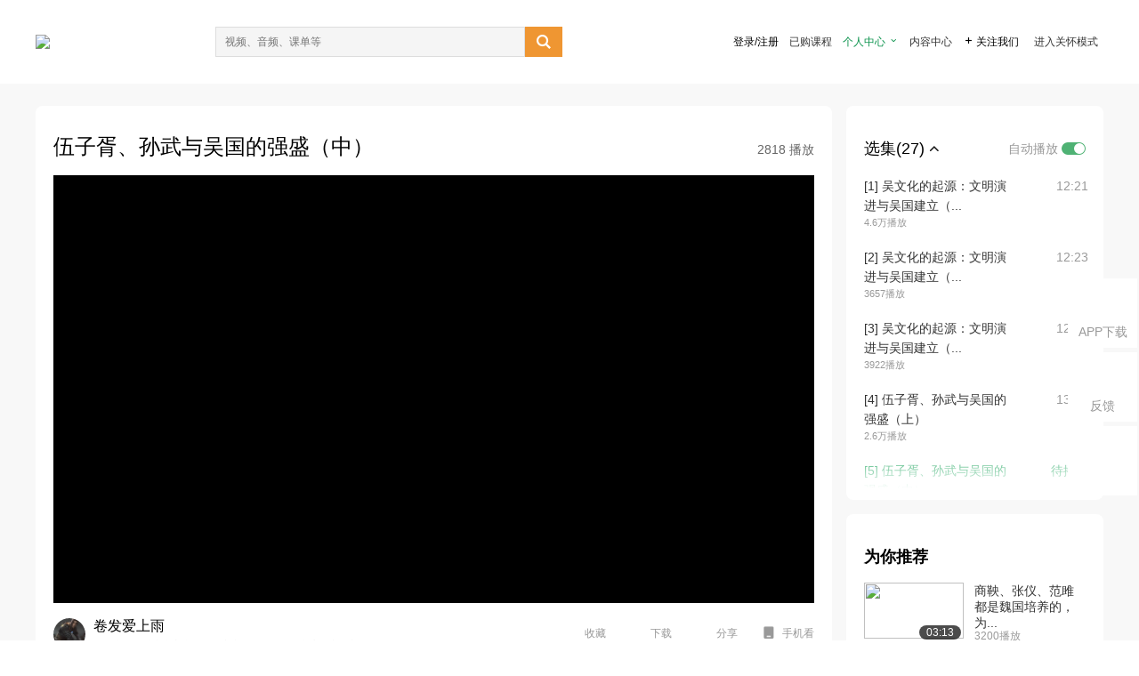

--- FILE ---
content_type: text/html; charset=utf-8
request_url: http://open.163.com/newview/movie/free?pid=SHFM14DKF&mid=XHFM14HI3
body_size: 39222
content:
<!doctype html>
<html data-n-head-ssr>
  <head >
    <title>苏州大学公开课：吴文化史专题-伍子胥、孙武与吴国的强盛（中）-网易公开课</title><meta data-n-head="ssr" data-hid="charset" charset="utf-8"><meta data-n-head="ssr" data-hid="viewport" name="viewport" content="width=device-width, initial-scale=1"><meta data-n-head="ssr" data-hid="renderer" name="renderer" content="webkit"><meta data-n-head="ssr" data-hid="X-UA-Compatible" name="X-UA-Compatible" content="IE=edge,chrome=1"><meta data-n-head="ssr" data-hid="email=no" name="email=no" content="format-detection"><meta data-n-head="ssr" data-hid="telephone=no" name="telephone=no" content="format-detection"><meta data-n-head="ssr" data-hid="robots" name="robots" content="all"><meta data-n-head="ssr" data-hid="baidu-site-verification" name="baidu-site-verification" content="code-MlLKchgdQM"><meta data-n-head="ssr" data-hid="sogou_site_verification" name="sogou_site_verification" content="FASeFDtP56"><meta data-n-head="ssr" data-hid="shenma-site-verification" name="shenma-site-verification" content="7221e2ede63e61d5312711d5d5a850ea_1611197959"><meta data-n-head="ssr" data-hid="360-site-verification" name="360-site-verification" content="db3f6674e79aaaa30882daa7037825e0"><meta data-n-head="ssr" data-hid="google-site-verification" name="google-site-verification" content="EJEm6z3xSJUE1w4mw_tGwBUIj0bVL8QFge5J9yv3-ZI"><meta data-n-head="ssr" data-hid="name" name="name" content="苏州大学公开课：吴文化史专题-伍子胥、孙武与吴国的强盛（中）-网易公开课"><meta data-n-head="ssr" data-hid="keywords" name="keywords" content="苏州大学公开课：吴文化史专题,伍子胥、孙武与吴国的强盛（中）,苏州大学,王卫平,大学课程,人文历史,历史,网易公开课"><meta data-n-head="ssr" data-hid="description" name="description" content="伍子胥、孙武与吴国的强盛（中） 作为中华民族区域文化的重要一员，吴文化发展过程中不但上演过“吴越争霸”的恢弘史诗，还不断吸收外来文化，充实改造自身。从先秦时期的“地广人稀”之地演变成明清资本主义萌芽的摇篮，从“轻死易发”转向“敏于习文”，成为“状元之乡”和“人文渊薮”，吴地和吴文化走出了从落后迈向先进的道路。近代以来吴文化还积极融摄异域文化，创造新的辉煌。本课程由王卫平教授领衔，专题介绍吴文化的发展历程。"><meta data-n-head="ssr" property="og:title" content="苏州大学公开课：吴文化史专题-伍子胥、孙武与吴国的强盛（中）-网易公开课"><meta data-n-head="ssr" property="og:type" content="video.other"><meta data-n-head="ssr" property="og:image" content="http://open-image.ws.126.net/32edc9185480494d9c6210fc249d11e8.jpg"><meta data-n-head="ssr" property="og:description" content="伍子胥、孙武与吴国的强盛（中） 作为中华民族区域文化的重要一员，吴文化发展过程中不但上演过“吴越争霸”的恢弘史诗，还不断吸收外来文化，充实改造自身。从先秦时期的“地广人稀”之地演变成明清资本主义萌芽的摇篮，从“轻死易发”转向“敏于习文”，成为“状元之乡”和“人文渊薮”，吴地和吴文化走出了从落后迈向先进的道路。近代以来吴文化还积极融摄异域文化，创造新的辉煌。本课程由王卫平教授领衔，专题介绍吴文化的发展历程。"><base href="/newview/"><link data-n-head="ssr" rel="icon" type="image/x-icon" href="//c.open.163.com/favicon.ico"><link rel="preload" href="//open-image.ws.126.net/open-cmsnuxtapp/3b517f5.js" as="script"><link rel="preload" href="//open-image.ws.126.net/open-cmsnuxtapp/c0dfb9c.js" as="script"><link rel="preload" href="//open-image.ws.126.net/open-cmsnuxtapp/6864090.js" as="script"><link rel="preload" href="//open-image.ws.126.net/open-cmsnuxtapp/8751a4b.js" as="script"><link rel="preload" href="//open-image.ws.126.net/open-cmsnuxtapp/7a8e4ce.js" as="script"><link rel="preload" href="//open-image.ws.126.net/open-cmsnuxtapp/26294e6.js" as="script"><link rel="preload" href="//open-image.ws.126.net/open-cmsnuxtapp/83b3774.js" as="script"><link rel="preload" href="//open-image.ws.126.net/open-cmsnuxtapp/38e0344.js" as="script"><style data-vue-ssr-id="35737338:0 058826aa:0 5744f44a:0 539111e4:0 2bc64353:0 7ce6ba27:0 594ad5f0:0 dc8e8060:0 d6eee26e:0 0c7e45fa:0 13e4b42e:0 3f509c2c:0 786ffdaf:0 0a71710f:0 236e0419:0 225b1a95:0 a188703a:0 39ffa63b:0 bece7aa6:0 f570d4ba:0 7db8fdc0:0 5dc3d170:0 c52f6ec8:0">.g-bd {
  border-radius: 0px
}
.g-bd .m-header {
  padding: 0;
  height: 43px;
  background: #277C4B;
  background-image: -ms-linear-gradient(103deg, #20673f 0%, #277c4b 71%, #2e9057 100%)
}
.g-bd .m-header .headimg {
  line-height: 43px;
  background: none;
  height: 43px;
  color: #fff;
  text-align: center;
  font-size: 22px;
  width: 100%;
  font-family: "Microsoft YaHei Light", "Microsoft YaHei", "\5fae\8f6f\96c5\9ed1", sans-serif
}
.g-bd .m-header .headimg:before {
  content: "\7f51\6613\516c\5f00\8bfe"
}
.g-bd .m-cnt {
  margin-top: 26px;
  margin-bottom: 18px;
}
.g-bd .m-cnt .ckimg {
  height: 32px;
  line-height: 32px
}
.g-bd .m-cnt .inputbox {
  height: 32px;
  line-height: 32px
}
.g-bd .m-cnt .m-country .country {
  top: -5px;
  background-color: transparent
}
.g-bd .m-cnt .m-country input {
  height: 32px
}
.g-bd .m-cnt .u-logo {
  display: none
}
.g-bd .m-cnt .u-input input {
  height: 30px;
  line-height: 30px
}
.g-bd .m-cnt #login-form .m-sug {
  left: -1px;
  top: 32px
}
.g-bd .m-cnt #login-form .m-sug .itm {
  padding-left: 8px
}
.g-bd .m-cnt .u-success {
  margin-top: 6px
}
.g-bd .m-cnt .pcbtn a {
  height: 34px;
  line-height: 34px;
  background: #6f9e83
}
.g-bd .u-closebtn {
  top: 6px;
  right: 8px
}
.g-bd .btncolor, .g-bd .btncolor:hover {
  background: #277C4B;
  background-image: -ms-linear-gradient(103deg, #20673f 0%, #277c4b 71%, #2e9057 100%);
  color: #fff;
  border-radius: 4px;
  transition: 0.5s
}
.g-bd .btndisabled, .g-bd .btndisabled:hover {
  background: #6F9E83;
  color: #FFF;
  cursor: default
}
.g-bd .m-footer {
  padding: 12px 50px 10px
}
.g-bd .m-footer .u-regbtn {
  position: absolute;
  bottom: 26px;
  right: 50px
}
.fur-item.fur-agree {
  padding-bottom: 2em
}

/**
 * Swiper 4.5.1
 * Most modern mobile touch slider and framework with hardware accelerated transitions
 * http://www.idangero.us/swiper/
 *
 * Copyright 2014-2019 Vladimir Kharlampidi
 *
 * Released under the MIT License
 *
 * Released on: September 13, 2019
 */
.swiper-container {
  margin-left: auto;
  margin-right: auto;
  position: relative;
  overflow: hidden;
  list-style: none;
  padding: 0;
  /* Fix of Webkit flickering */
  z-index: 1;
}
.swiper-container-no-flexbox .swiper-slide {
  float: left;
}
.swiper-container-vertical > .swiper-wrapper {
  -webkit-box-orient: vertical;
  -webkit-box-direction: normal;
  -webkit-flex-direction: column;
  -ms-flex-direction: column;
  flex-direction: column;
}
.swiper-wrapper {
  position: relative;
  width: 100%;
  height: 100%;
  z-index: 1;
  display: -webkit-box;
  display: -webkit-flex;
  display: -ms-flexbox;
  display: flex;
  -webkit-transition-property: -webkit-transform;
  transition-property: -webkit-transform;
  -o-transition-property: transform;
  transition-property: transform;
  transition-property: transform, -webkit-transform;
  -webkit-box-sizing: content-box;
  box-sizing: content-box;
}
.swiper-container-android .swiper-slide,
.swiper-wrapper {
  -webkit-transform: translate3d(0px, 0, 0);
  transform: translate3d(0px, 0, 0);
}
.swiper-container-multirow > .swiper-wrapper {
  -webkit-flex-wrap: wrap;
  -ms-flex-wrap: wrap;
  flex-wrap: wrap;
}
.swiper-container-free-mode > .swiper-wrapper {
  -webkit-transition-timing-function: ease-out;
  -o-transition-timing-function: ease-out;
  transition-timing-function: ease-out;
  margin: 0 auto;
}
.swiper-slide {
  -webkit-flex-shrink: 0;
  -ms-flex-negative: 0;
  flex-shrink: 0;
  width: 100%;
  height: 100%;
  position: relative;
  -webkit-transition-property: -webkit-transform;
  transition-property: -webkit-transform;
  -o-transition-property: transform;
  transition-property: transform;
  transition-property: transform, -webkit-transform;
}
.swiper-slide-invisible-blank {
  visibility: hidden;
}
/* Auto Height */
.swiper-container-autoheight,
.swiper-container-autoheight .swiper-slide {
  height: auto;
}
.swiper-container-autoheight .swiper-wrapper {
  -webkit-box-align: start;
  -webkit-align-items: flex-start;
  -ms-flex-align: start;
  align-items: flex-start;
  -webkit-transition-property: height, -webkit-transform;
  transition-property: height, -webkit-transform;
  -o-transition-property: transform, height;
  transition-property: transform, height;
  transition-property: transform, height, -webkit-transform;
}
/* 3D Effects */
.swiper-container-3d {
  -webkit-perspective: 1200px;
  perspective: 1200px;
}
.swiper-container-3d .swiper-wrapper,
.swiper-container-3d .swiper-slide,
.swiper-container-3d .swiper-slide-shadow-left,
.swiper-container-3d .swiper-slide-shadow-right,
.swiper-container-3d .swiper-slide-shadow-top,
.swiper-container-3d .swiper-slide-shadow-bottom,
.swiper-container-3d .swiper-cube-shadow {
  -webkit-transform-style: preserve-3d;
  transform-style: preserve-3d;
}
.swiper-container-3d .swiper-slide-shadow-left,
.swiper-container-3d .swiper-slide-shadow-right,
.swiper-container-3d .swiper-slide-shadow-top,
.swiper-container-3d .swiper-slide-shadow-bottom {
  position: absolute;
  left: 0;
  top: 0;
  width: 100%;
  height: 100%;
  pointer-events: none;
  z-index: 10;
}
.swiper-container-3d .swiper-slide-shadow-left {
  background-image: -webkit-gradient(linear, right top, left top, from(rgba(0, 0, 0, 0.5)), to(rgba(0, 0, 0, 0)));
  background-image: -webkit-linear-gradient(right, rgba(0, 0, 0, 0.5), rgba(0, 0, 0, 0));
  background-image: -o-linear-gradient(right, rgba(0, 0, 0, 0.5), rgba(0, 0, 0, 0));
  background-image: linear-gradient(to left, rgba(0, 0, 0, 0.5), rgba(0, 0, 0, 0));
}
.swiper-container-3d .swiper-slide-shadow-right {
  background-image: -webkit-gradient(linear, left top, right top, from(rgba(0, 0, 0, 0.5)), to(rgba(0, 0, 0, 0)));
  background-image: -webkit-linear-gradient(left, rgba(0, 0, 0, 0.5), rgba(0, 0, 0, 0));
  background-image: -o-linear-gradient(left, rgba(0, 0, 0, 0.5), rgba(0, 0, 0, 0));
  background-image: linear-gradient(to right, rgba(0, 0, 0, 0.5), rgba(0, 0, 0, 0));
}
.swiper-container-3d .swiper-slide-shadow-top {
  background-image: -webkit-gradient(linear, left bottom, left top, from(rgba(0, 0, 0, 0.5)), to(rgba(0, 0, 0, 0)));
  background-image: -webkit-linear-gradient(bottom, rgba(0, 0, 0, 0.5), rgba(0, 0, 0, 0));
  background-image: -o-linear-gradient(bottom, rgba(0, 0, 0, 0.5), rgba(0, 0, 0, 0));
  background-image: linear-gradient(to top, rgba(0, 0, 0, 0.5), rgba(0, 0, 0, 0));
}
.swiper-container-3d .swiper-slide-shadow-bottom {
  background-image: -webkit-gradient(linear, left top, left bottom, from(rgba(0, 0, 0, 0.5)), to(rgba(0, 0, 0, 0)));
  background-image: -webkit-linear-gradient(top, rgba(0, 0, 0, 0.5), rgba(0, 0, 0, 0));
  background-image: -o-linear-gradient(top, rgba(0, 0, 0, 0.5), rgba(0, 0, 0, 0));
  background-image: linear-gradient(to bottom, rgba(0, 0, 0, 0.5), rgba(0, 0, 0, 0));
}
/* IE10 Windows Phone 8 Fixes */
.swiper-container-wp8-horizontal,
.swiper-container-wp8-horizontal > .swiper-wrapper {
  -ms-touch-action: pan-y;
  touch-action: pan-y;
}
.swiper-container-wp8-vertical,
.swiper-container-wp8-vertical > .swiper-wrapper {
  -ms-touch-action: pan-x;
  touch-action: pan-x;
}
.swiper-button-prev,
.swiper-button-next {
  position: absolute;
  top: 50%;
  width: 27px;
  height: 44px;
  margin-top: -22px;
  z-index: 10;
  cursor: pointer;
  background-size: 27px 44px;
  background-position: center;
  background-repeat: no-repeat;
}
.swiper-button-prev.swiper-button-disabled,
.swiper-button-next.swiper-button-disabled {
  opacity: 0.35;
  cursor: auto;
  pointer-events: none;
}
.swiper-button-prev,
.swiper-container-rtl .swiper-button-next {
  background-image: url("data:image/svg+xml;charset=utf-8,%3Csvg%20xmlns%3D'http%3A%2F%2Fwww.w3.org%2F2000%2Fsvg'%20viewBox%3D'0%200%2027%2044'%3E%3Cpath%20d%3D'M0%2C22L22%2C0l2.1%2C2.1L4.2%2C22l19.9%2C19.9L22%2C44L0%2C22L0%2C22L0%2C22z'%20fill%3D'%23007aff'%2F%3E%3C%2Fsvg%3E");
  left: 10px;
  right: auto;
}
.swiper-button-next,
.swiper-container-rtl .swiper-button-prev {
  background-image: url("data:image/svg+xml;charset=utf-8,%3Csvg%20xmlns%3D'http%3A%2F%2Fwww.w3.org%2F2000%2Fsvg'%20viewBox%3D'0%200%2027%2044'%3E%3Cpath%20d%3D'M27%2C22L27%2C22L5%2C44l-2.1-2.1L22.8%2C22L2.9%2C2.1L5%2C0L27%2C22L27%2C22z'%20fill%3D'%23007aff'%2F%3E%3C%2Fsvg%3E");
  right: 10px;
  left: auto;
}
.swiper-button-prev.swiper-button-white,
.swiper-container-rtl .swiper-button-next.swiper-button-white {
  background-image: url("data:image/svg+xml;charset=utf-8,%3Csvg%20xmlns%3D'http%3A%2F%2Fwww.w3.org%2F2000%2Fsvg'%20viewBox%3D'0%200%2027%2044'%3E%3Cpath%20d%3D'M0%2C22L22%2C0l2.1%2C2.1L4.2%2C22l19.9%2C19.9L22%2C44L0%2C22L0%2C22L0%2C22z'%20fill%3D'%23ffffff'%2F%3E%3C%2Fsvg%3E");
}
.swiper-button-next.swiper-button-white,
.swiper-container-rtl .swiper-button-prev.swiper-button-white {
  background-image: url("data:image/svg+xml;charset=utf-8,%3Csvg%20xmlns%3D'http%3A%2F%2Fwww.w3.org%2F2000%2Fsvg'%20viewBox%3D'0%200%2027%2044'%3E%3Cpath%20d%3D'M27%2C22L27%2C22L5%2C44l-2.1-2.1L22.8%2C22L2.9%2C2.1L5%2C0L27%2C22L27%2C22z'%20fill%3D'%23ffffff'%2F%3E%3C%2Fsvg%3E");
}
.swiper-button-prev.swiper-button-black,
.swiper-container-rtl .swiper-button-next.swiper-button-black {
  background-image: url("data:image/svg+xml;charset=utf-8,%3Csvg%20xmlns%3D'http%3A%2F%2Fwww.w3.org%2F2000%2Fsvg'%20viewBox%3D'0%200%2027%2044'%3E%3Cpath%20d%3D'M0%2C22L22%2C0l2.1%2C2.1L4.2%2C22l19.9%2C19.9L22%2C44L0%2C22L0%2C22L0%2C22z'%20fill%3D'%23000000'%2F%3E%3C%2Fsvg%3E");
}
.swiper-button-next.swiper-button-black,
.swiper-container-rtl .swiper-button-prev.swiper-button-black {
  background-image: url("data:image/svg+xml;charset=utf-8,%3Csvg%20xmlns%3D'http%3A%2F%2Fwww.w3.org%2F2000%2Fsvg'%20viewBox%3D'0%200%2027%2044'%3E%3Cpath%20d%3D'M27%2C22L27%2C22L5%2C44l-2.1-2.1L22.8%2C22L2.9%2C2.1L5%2C0L27%2C22L27%2C22z'%20fill%3D'%23000000'%2F%3E%3C%2Fsvg%3E");
}
.swiper-button-lock {
  display: none;
}
.swiper-pagination {
  position: absolute;
  text-align: center;
  -webkit-transition: 300ms opacity;
  -o-transition: 300ms opacity;
  transition: 300ms opacity;
  -webkit-transform: translate3d(0, 0, 0);
  transform: translate3d(0, 0, 0);
  z-index: 10;
}
.swiper-pagination.swiper-pagination-hidden {
  opacity: 0;
}
/* Common Styles */
.swiper-pagination-fraction,
.swiper-pagination-custom,
.swiper-container-horizontal > .swiper-pagination-bullets {
  bottom: 10px;
  left: 0;
  width: 100%;
}
/* Bullets */
.swiper-pagination-bullets-dynamic {
  overflow: hidden;
  font-size: 0;
}
.swiper-pagination-bullets-dynamic .swiper-pagination-bullet {
  -webkit-transform: scale(0.33);
  -ms-transform: scale(0.33);
  transform: scale(0.33);
  position: relative;
}
.swiper-pagination-bullets-dynamic .swiper-pagination-bullet-active {
  -webkit-transform: scale(1);
  -ms-transform: scale(1);
  transform: scale(1);
}
.swiper-pagination-bullets-dynamic .swiper-pagination-bullet-active-main {
  -webkit-transform: scale(1);
  -ms-transform: scale(1);
  transform: scale(1);
}
.swiper-pagination-bullets-dynamic .swiper-pagination-bullet-active-prev {
  -webkit-transform: scale(0.66);
  -ms-transform: scale(0.66);
  transform: scale(0.66);
}
.swiper-pagination-bullets-dynamic .swiper-pagination-bullet-active-prev-prev {
  -webkit-transform: scale(0.33);
  -ms-transform: scale(0.33);
  transform: scale(0.33);
}
.swiper-pagination-bullets-dynamic .swiper-pagination-bullet-active-next {
  -webkit-transform: scale(0.66);
  -ms-transform: scale(0.66);
  transform: scale(0.66);
}
.swiper-pagination-bullets-dynamic .swiper-pagination-bullet-active-next-next {
  -webkit-transform: scale(0.33);
  -ms-transform: scale(0.33);
  transform: scale(0.33);
}
.swiper-pagination-bullet {
  width: 8px;
  height: 8px;
  display: inline-block;
  border-radius: 100%;
  background: #000;
  opacity: 0.2;
}
button.swiper-pagination-bullet {
  border: none;
  margin: 0;
  padding: 0;
  -webkit-box-shadow: none;
  box-shadow: none;
  -webkit-appearance: none;
  -moz-appearance: none;
  appearance: none;
}
.swiper-pagination-clickable .swiper-pagination-bullet {
  cursor: pointer;
}
.swiper-pagination-bullet-active {
  opacity: 1;
  background: #007aff;
}
.swiper-container-vertical > .swiper-pagination-bullets {
  right: 10px;
  top: 50%;
  -webkit-transform: translate3d(0px, -50%, 0);
  transform: translate3d(0px, -50%, 0);
}
.swiper-container-vertical > .swiper-pagination-bullets .swiper-pagination-bullet {
  margin: 6px 0;
  display: block;
}
.swiper-container-vertical > .swiper-pagination-bullets.swiper-pagination-bullets-dynamic {
  top: 50%;
  -webkit-transform: translateY(-50%);
  -ms-transform: translateY(-50%);
  transform: translateY(-50%);
  width: 8px;
}
.swiper-container-vertical > .swiper-pagination-bullets.swiper-pagination-bullets-dynamic .swiper-pagination-bullet {
  display: inline-block;
  -webkit-transition: 200ms top, 200ms -webkit-transform;
  transition: 200ms top, 200ms -webkit-transform;
  -o-transition: 200ms transform, 200ms top;
  transition: 200ms transform, 200ms top;
  transition: 200ms transform, 200ms top, 200ms -webkit-transform;
}
.swiper-container-horizontal > .swiper-pagination-bullets .swiper-pagination-bullet {
  margin: 0 4px;
}
.swiper-container-horizontal > .swiper-pagination-bullets.swiper-pagination-bullets-dynamic {
  left: 50%;
  -webkit-transform: translateX(-50%);
  -ms-transform: translateX(-50%);
  transform: translateX(-50%);
  white-space: nowrap;
}
.swiper-container-horizontal > .swiper-pagination-bullets.swiper-pagination-bullets-dynamic .swiper-pagination-bullet {
  -webkit-transition: 200ms left, 200ms -webkit-transform;
  transition: 200ms left, 200ms -webkit-transform;
  -o-transition: 200ms transform, 200ms left;
  transition: 200ms transform, 200ms left;
  transition: 200ms transform, 200ms left, 200ms -webkit-transform;
}
.swiper-container-horizontal.swiper-container-rtl > .swiper-pagination-bullets-dynamic .swiper-pagination-bullet {
  -webkit-transition: 200ms right, 200ms -webkit-transform;
  transition: 200ms right, 200ms -webkit-transform;
  -o-transition: 200ms transform, 200ms right;
  transition: 200ms transform, 200ms right;
  transition: 200ms transform, 200ms right, 200ms -webkit-transform;
}
/* Progress */
.swiper-pagination-progressbar {
  background: rgba(0, 0, 0, 0.25);
  position: absolute;
}
.swiper-pagination-progressbar .swiper-pagination-progressbar-fill {
  background: #007aff;
  position: absolute;
  left: 0;
  top: 0;
  width: 100%;
  height: 100%;
  -webkit-transform: scale(0);
  -ms-transform: scale(0);
  transform: scale(0);
  -webkit-transform-origin: left top;
  -ms-transform-origin: left top;
  transform-origin: left top;
}
.swiper-container-rtl .swiper-pagination-progressbar .swiper-pagination-progressbar-fill {
  -webkit-transform-origin: right top;
  -ms-transform-origin: right top;
  transform-origin: right top;
}
.swiper-container-horizontal > .swiper-pagination-progressbar,
.swiper-container-vertical > .swiper-pagination-progressbar.swiper-pagination-progressbar-opposite {
  width: 100%;
  height: 4px;
  left: 0;
  top: 0;
}
.swiper-container-vertical > .swiper-pagination-progressbar,
.swiper-container-horizontal > .swiper-pagination-progressbar.swiper-pagination-progressbar-opposite {
  width: 4px;
  height: 100%;
  left: 0;
  top: 0;
}
.swiper-pagination-white .swiper-pagination-bullet-active {
  background: #ffffff;
}
.swiper-pagination-progressbar.swiper-pagination-white {
  background: rgba(255, 255, 255, 0.25);
}
.swiper-pagination-progressbar.swiper-pagination-white .swiper-pagination-progressbar-fill {
  background: #ffffff;
}
.swiper-pagination-black .swiper-pagination-bullet-active {
  background: #000000;
}
.swiper-pagination-progressbar.swiper-pagination-black {
  background: rgba(0, 0, 0, 0.25);
}
.swiper-pagination-progressbar.swiper-pagination-black .swiper-pagination-progressbar-fill {
  background: #000000;
}
.swiper-pagination-lock {
  display: none;
}
/* Scrollbar */
.swiper-scrollbar {
  border-radius: 10px;
  position: relative;
  -ms-touch-action: none;
  background: rgba(0, 0, 0, 0.1);
}
.swiper-container-horizontal > .swiper-scrollbar {
  position: absolute;
  left: 1%;
  bottom: 3px;
  z-index: 50;
  height: 5px;
  width: 98%;
}
.swiper-container-vertical > .swiper-scrollbar {
  position: absolute;
  right: 3px;
  top: 1%;
  z-index: 50;
  width: 5px;
  height: 98%;
}
.swiper-scrollbar-drag {
  height: 100%;
  width: 100%;
  position: relative;
  background: rgba(0, 0, 0, 0.5);
  border-radius: 10px;
  left: 0;
  top: 0;
}
.swiper-scrollbar-cursor-drag {
  cursor: move;
}
.swiper-scrollbar-lock {
  display: none;
}
.swiper-zoom-container {
  width: 100%;
  height: 100%;
  display: -webkit-box;
  display: -webkit-flex;
  display: -ms-flexbox;
  display: flex;
  -webkit-box-pack: center;
  -webkit-justify-content: center;
  -ms-flex-pack: center;
  justify-content: center;
  -webkit-box-align: center;
  -webkit-align-items: center;
  -ms-flex-align: center;
  align-items: center;
  text-align: center;
}
.swiper-zoom-container > img,
.swiper-zoom-container > svg,
.swiper-zoom-container > canvas {
  max-width: 100%;
  max-height: 100%;
  -o-object-fit: contain;
  object-fit: contain;
}
.swiper-slide-zoomed {
  cursor: move;
}
/* Preloader */
.swiper-lazy-preloader {
  width: 42px;
  height: 42px;
  position: absolute;
  left: 50%;
  top: 50%;
  margin-left: -21px;
  margin-top: -21px;
  z-index: 10;
  -webkit-transform-origin: 50%;
  -ms-transform-origin: 50%;
  transform-origin: 50%;
  -webkit-animation: swiper-preloader-spin 1s steps(12, end) infinite;
  animation: swiper-preloader-spin 1s steps(12, end) infinite;
}
.swiper-lazy-preloader:after {
  display: block;
  content: '';
  width: 100%;
  height: 100%;
  background-image: url("data:image/svg+xml;charset=utf-8,%3Csvg%20viewBox%3D'0%200%20120%20120'%20xmlns%3D'http%3A%2F%2Fwww.w3.org%2F2000%2Fsvg'%20xmlns%3Axlink%3D'http%3A%2F%2Fwww.w3.org%2F1999%2Fxlink'%3E%3Cdefs%3E%3Cline%20id%3D'l'%20x1%3D'60'%20x2%3D'60'%20y1%3D'7'%20y2%3D'27'%20stroke%3D'%236c6c6c'%20stroke-width%3D'11'%20stroke-linecap%3D'round'%2F%3E%3C%2Fdefs%3E%3Cg%3E%3Cuse%20xlink%3Ahref%3D'%23l'%20opacity%3D'.27'%2F%3E%3Cuse%20xlink%3Ahref%3D'%23l'%20opacity%3D'.27'%20transform%3D'rotate(30%2060%2C60)'%2F%3E%3Cuse%20xlink%3Ahref%3D'%23l'%20opacity%3D'.27'%20transform%3D'rotate(60%2060%2C60)'%2F%3E%3Cuse%20xlink%3Ahref%3D'%23l'%20opacity%3D'.27'%20transform%3D'rotate(90%2060%2C60)'%2F%3E%3Cuse%20xlink%3Ahref%3D'%23l'%20opacity%3D'.27'%20transform%3D'rotate(120%2060%2C60)'%2F%3E%3Cuse%20xlink%3Ahref%3D'%23l'%20opacity%3D'.27'%20transform%3D'rotate(150%2060%2C60)'%2F%3E%3Cuse%20xlink%3Ahref%3D'%23l'%20opacity%3D'.37'%20transform%3D'rotate(180%2060%2C60)'%2F%3E%3Cuse%20xlink%3Ahref%3D'%23l'%20opacity%3D'.46'%20transform%3D'rotate(210%2060%2C60)'%2F%3E%3Cuse%20xlink%3Ahref%3D'%23l'%20opacity%3D'.56'%20transform%3D'rotate(240%2060%2C60)'%2F%3E%3Cuse%20xlink%3Ahref%3D'%23l'%20opacity%3D'.66'%20transform%3D'rotate(270%2060%2C60)'%2F%3E%3Cuse%20xlink%3Ahref%3D'%23l'%20opacity%3D'.75'%20transform%3D'rotate(300%2060%2C60)'%2F%3E%3Cuse%20xlink%3Ahref%3D'%23l'%20opacity%3D'.85'%20transform%3D'rotate(330%2060%2C60)'%2F%3E%3C%2Fg%3E%3C%2Fsvg%3E");
  background-position: 50%;
  background-size: 100%;
  background-repeat: no-repeat;
}
.swiper-lazy-preloader-white:after {
  background-image: url("data:image/svg+xml;charset=utf-8,%3Csvg%20viewBox%3D'0%200%20120%20120'%20xmlns%3D'http%3A%2F%2Fwww.w3.org%2F2000%2Fsvg'%20xmlns%3Axlink%3D'http%3A%2F%2Fwww.w3.org%2F1999%2Fxlink'%3E%3Cdefs%3E%3Cline%20id%3D'l'%20x1%3D'60'%20x2%3D'60'%20y1%3D'7'%20y2%3D'27'%20stroke%3D'%23fff'%20stroke-width%3D'11'%20stroke-linecap%3D'round'%2F%3E%3C%2Fdefs%3E%3Cg%3E%3Cuse%20xlink%3Ahref%3D'%23l'%20opacity%3D'.27'%2F%3E%3Cuse%20xlink%3Ahref%3D'%23l'%20opacity%3D'.27'%20transform%3D'rotate(30%2060%2C60)'%2F%3E%3Cuse%20xlink%3Ahref%3D'%23l'%20opacity%3D'.27'%20transform%3D'rotate(60%2060%2C60)'%2F%3E%3Cuse%20xlink%3Ahref%3D'%23l'%20opacity%3D'.27'%20transform%3D'rotate(90%2060%2C60)'%2F%3E%3Cuse%20xlink%3Ahref%3D'%23l'%20opacity%3D'.27'%20transform%3D'rotate(120%2060%2C60)'%2F%3E%3Cuse%20xlink%3Ahref%3D'%23l'%20opacity%3D'.27'%20transform%3D'rotate(150%2060%2C60)'%2F%3E%3Cuse%20xlink%3Ahref%3D'%23l'%20opacity%3D'.37'%20transform%3D'rotate(180%2060%2C60)'%2F%3E%3Cuse%20xlink%3Ahref%3D'%23l'%20opacity%3D'.46'%20transform%3D'rotate(210%2060%2C60)'%2F%3E%3Cuse%20xlink%3Ahref%3D'%23l'%20opacity%3D'.56'%20transform%3D'rotate(240%2060%2C60)'%2F%3E%3Cuse%20xlink%3Ahref%3D'%23l'%20opacity%3D'.66'%20transform%3D'rotate(270%2060%2C60)'%2F%3E%3Cuse%20xlink%3Ahref%3D'%23l'%20opacity%3D'.75'%20transform%3D'rotate(300%2060%2C60)'%2F%3E%3Cuse%20xlink%3Ahref%3D'%23l'%20opacity%3D'.85'%20transform%3D'rotate(330%2060%2C60)'%2F%3E%3C%2Fg%3E%3C%2Fsvg%3E");
}
@-webkit-keyframes swiper-preloader-spin {
  100% {
    -webkit-transform: rotate(360deg);
    transform: rotate(360deg);
  }
}
@keyframes swiper-preloader-spin {
  100% {
    -webkit-transform: rotate(360deg);
    transform: rotate(360deg);
  }
}
/* a11y */
.swiper-container .swiper-notification {
  position: absolute;
  left: 0;
  top: 0;
  pointer-events: none;
  opacity: 0;
  z-index: -1000;
}
.swiper-container-fade.swiper-container-free-mode .swiper-slide {
  -webkit-transition-timing-function: ease-out;
  -o-transition-timing-function: ease-out;
  transition-timing-function: ease-out;
}
.swiper-container-fade .swiper-slide {
  pointer-events: none;
  -webkit-transition-property: opacity;
  -o-transition-property: opacity;
  transition-property: opacity;
}
.swiper-container-fade .swiper-slide .swiper-slide {
  pointer-events: none;
}
.swiper-container-fade .swiper-slide-active,
.swiper-container-fade .swiper-slide-active .swiper-slide-active {
  pointer-events: auto;
}
.swiper-container-cube {
  overflow: visible;
}
.swiper-container-cube .swiper-slide {
  pointer-events: none;
  -webkit-backface-visibility: hidden;
  backface-visibility: hidden;
  z-index: 1;
  visibility: hidden;
  -webkit-transform-origin: 0 0;
  -ms-transform-origin: 0 0;
  transform-origin: 0 0;
  width: 100%;
  height: 100%;
}
.swiper-container-cube .swiper-slide .swiper-slide {
  pointer-events: none;
}
.swiper-container-cube.swiper-container-rtl .swiper-slide {
  -webkit-transform-origin: 100% 0;
  -ms-transform-origin: 100% 0;
  transform-origin: 100% 0;
}
.swiper-container-cube .swiper-slide-active,
.swiper-container-cube .swiper-slide-active .swiper-slide-active {
  pointer-events: auto;
}
.swiper-container-cube .swiper-slide-active,
.swiper-container-cube .swiper-slide-next,
.swiper-container-cube .swiper-slide-prev,
.swiper-container-cube .swiper-slide-next + .swiper-slide {
  pointer-events: auto;
  visibility: visible;
}
.swiper-container-cube .swiper-slide-shadow-top,
.swiper-container-cube .swiper-slide-shadow-bottom,
.swiper-container-cube .swiper-slide-shadow-left,
.swiper-container-cube .swiper-slide-shadow-right {
  z-index: 0;
  -webkit-backface-visibility: hidden;
  backface-visibility: hidden;
}
.swiper-container-cube .swiper-cube-shadow {
  position: absolute;
  left: 0;
  bottom: 0px;
  width: 100%;
  height: 100%;
  background: #000;
  opacity: 0.6;
  -webkit-filter: blur(50px);
  filter: blur(50px);
  z-index: 0;
}
.swiper-container-flip {
  overflow: visible;
}
.swiper-container-flip .swiper-slide {
  pointer-events: none;
  -webkit-backface-visibility: hidden;
  backface-visibility: hidden;
  z-index: 1;
}
.swiper-container-flip .swiper-slide .swiper-slide {
  pointer-events: none;
}
.swiper-container-flip .swiper-slide-active,
.swiper-container-flip .swiper-slide-active .swiper-slide-active {
  pointer-events: auto;
}
.swiper-container-flip .swiper-slide-shadow-top,
.swiper-container-flip .swiper-slide-shadow-bottom,
.swiper-container-flip .swiper-slide-shadow-left,
.swiper-container-flip .swiper-slide-shadow-right {
  z-index: 0;
  -webkit-backface-visibility: hidden;
  backface-visibility: hidden;
}
.swiper-container-coverflow .swiper-wrapper {
  /* Windows 8 IE 10 fix */
  -ms-perspective: 1200px;
}


.nuxt-progress {
  position: fixed;
  top: 0px;
  left: 0px;
  right: 0px;
  height: 2px;
  width: 0%;
  opacity: 1;
  transition: width 0.1s, opacity 0.4s;
  background-color: #fff;
  z-index: 999999;
}
.nuxt-progress.nuxt-progress-notransition {
  transition: none;
}
.nuxt-progress-failed {
  background-color: red;
}


html {
  font-size: 12px;
  line-height: 1.15; /* 1 */
  -webkit-text-size-adjust: 100%; /* 2 */
  font-family: 'Microsoft YaHei UI', 'Microsoft YaHei', Helvetica, Arial,
    sans-serif;
}
* {
  box-sizing: border-box;
}
.main {
  min-width: 1200px;
  min-height: 100vh;
  display: flex;
  flex-direction: column;
  background: #F8F8F8;
}

/* Sections
   ========================================================================== */

/**
 * Remove the margin in all browsers.
 */
body {
  margin: 0;
}

/**
 * Render the `main` element consistently in IE.
 */
main {
  display: block;
}

/**
 * Correct the font size and margin on `h1` elements within `section` and
 * `article` contexts in Chrome, Firefox, and Safari.
 */
h1 {
  font-size: 2em;
  margin: 0.67em 0;
}
ul {
  padding: 0;
  margin: 0;
}
li {
  list-style: none;
}

/* Grouping content
   ========================================================================== */

/**
 * 1. Add the correct box sizing in Firefox.
 * 2. Show the overflow in Edge and IE.
 */
hr {
  box-sizing: content-box; /* 1 */
  height: 0; /* 1 */
  overflow: visible; /* 2 */
}

/**
 * 1. Correct the inheritance and scaling of font size in all browsers.
 * 2. Correct the odd `em` font sizing in all browsers.
 */
pre {
  font-family: monospace, monospace; /* 1 */
  font-size: 1em; /* 2 */
}

/* Text-level semantics
   ========================================================================== */

/**
 * Remove the gray background on active links in IE 10.
 */
a {
  background-color: transparent;
}

/**
 * 1. Remove the bottom border in Chrome 57-
 * 2. Add the correct text decoration in Chrome, Edge, IE, Opera, and Safari.
 */
abbr[title] {
  border-bottom: none; /* 1 */
  text-decoration: underline; /* 2 */
  text-decoration: underline dotted; /* 2 */
}

/**
 * Add the correct font weight in Chrome, Edge, and Safari.
 */
b,
strong {
  font-weight: bolder;
}

/**
 * 1. Correct the inheritance and scaling of font size in all browsers.
 * 2. Correct the odd `em` font sizing in all browsers.
 */
code,
kbd,
samp {
  font-family: monospace, monospace; /* 1 */
  font-size: 1em; /* 2 */
}

/**
 * Add the correct font size in all browsers.
 */
small {
  font-size: 80%;
}

/**
 * Prevent `sub` and `sup` elements from affecting the line height in
 * all browsers.
 */
sub,
sup {
  font-size: 75%;
  line-height: 0;
  position: relative;
  vertical-align: baseline;
}
sub {
  bottom: -0.25em;
}
sup {
  top: -0.5em;
}

/* Embedded content
   ========================================================================== */

/**
 * Remove the border on images inside links in IE 10.
 */
img {
  border-style: none;
}

/* Forms
   ========================================================================== */

/**
 * 1. Change the font styles in all browsers.
 * 2. Remove the margin in Firefox and Safari.
 */
button,
input,
optgroup,
select,
textarea {
  font-family: inherit; /* 1 */
  font-size: 100%; /* 1 */
  line-height: 1.15; /* 1 */
  margin: 0; /* 2 */
}

/**
 * Show the overflow in IE.
 * 1. Show the overflow in Edge.
 */
button,
input {
  /* 1 */
  overflow: visible;
}

/**
 * Remove the inheritance of text transform in Edge, Firefox, and IE.
 * 1. Remove the inheritance of text transform in Firefox.
 */
button,
select {
  /* 1 */
  text-transform: none;
}

/**
 * Correct the inability to style clickable types in iOS and Safari.
 */
button,
[type='button'],
[type='reset'],
[type='submit'] {
  -webkit-appearance: button;
}

/**
 * Remove the inner border and padding in Firefox.
 */
button::-moz-focus-inner,
[type='button']::-moz-focus-inner,
[type='reset']::-moz-focus-inner,
[type='submit']::-moz-focus-inner {
  border-style: none;
  padding: 0;
}

/**
 * Restore the focus styles unset by the previous rule.
 */
button:-moz-focusring,
[type='button']:-moz-focusring,
[type='reset']:-moz-focusring,
[type='submit']:-moz-focusring {
  outline: 1px dotted ButtonText;
}

/**
 * Correct the padding in Firefox.
 */
fieldset {
  padding: 0.35em 0.75em 0.625em;
}

/**
 * 1. Correct the text wrapping in Edge and IE.
 * 2. Correct the color inheritance from `fieldset` elements in IE.
 * 3. Remove the padding so developers are not caught out when they zero out
 *    `fieldset` elements in all browsers.
 */
legend {
  box-sizing: border-box; /* 1 */
  color: inherit; /* 2 */
  display: table; /* 1 */
  max-width: 100%; /* 1 */
  padding: 0; /* 3 */
  white-space: normal; /* 1 */
}

/**
 * Add the correct vertical alignment in Chrome, Firefox, and Opera.
 */
progress {
  vertical-align: baseline;
}

/**
 * Remove the default vertical scrollbar in IE 10+.
 */
textarea {
  overflow: auto;
}

/**
 * 1. Add the correct box sizing in IE 10.
 * 2. Remove the padding in IE 10.
 */
[type='checkbox'],
[type='radio'] {
  box-sizing: border-box; /* 1 */
  padding: 0; /* 2 */
}

/**
 * Correct the cursor style of increment and decrement buttons in Chrome.
 */
[type='number']::-webkit-inner-spin-button,
[type='number']::-webkit-outer-spin-button {
  height: auto;
}

/**
 * 1. Correct the odd appearance in Chrome and Safari.
 * 2. Correct the outline style in Safari.
 */
[type='search'] {
  -webkit-appearance: textfield; /* 1 */
  outline-offset: -2px; /* 2 */
}

/**
 * Remove the inner padding in Chrome and Safari on macOS.
 */
[type='search']::-webkit-search-decoration {
  -webkit-appearance: none;
}

/**
 * 1. Correct the inability to style clickable types in iOS and Safari.
 * 2. Change font properties to `inherit` in Safari.
 */
::-webkit-file-upload-button {
  -webkit-appearance: button; /* 1 */
  font: inherit; /* 2 */
}

/* Interactive
   ========================================================================== */

/*
 * Add the correct display in Edge, IE 10+, and Firefox.
 */
details {
  display: block;
}

/*
 * Add the correct display in all browsers.
 */
summary {
  display: list-item;
}

/* Misc
   ========================================================================== */

/**
 * Add the correct display in IE 10+.
 */
template {
  display: none;
}

/**
 * Add the correct display in IE 10.
 */
[hidden] {
  display: none;
}
@font-face {
  font-family: 'icomoon';
  src: url('https://s2.open.163.com/ocb/res/fonts/icomoon.eot');
  src: url('https://s2.open.163.com/ocb/res/fonts/icomoon.eot?#iefix')
      format('embedded-opentype'),
    url('https://s2.open.163.com/ocb/res/fonts/icomoon.ttf') format('truetype'),
    url('https://s2.open.163.com/ocb/res/fonts/icomoon.woff') format('woff'),
    url('https://s2.open.163.com/ocb/res/fonts/icomoon.svg#icomoon')
      format('svg');
  font-weight: normal;
  font-style: normal;
}
.f-icon {
  font-family: 'icomoon';
  speak: none;
  font-style: normal;
  font-weight: normal;
  font-variant: normal;
  text-transform: none;
  line-height: 1;

  /* Better Font Rendering =========== */
  -webkit-font-smoothing: antialiased;
  -moz-osx-font-smoothing: grayscale;
}
::selection {
  background-color: #286a46;
  color: #fff;
}
#urs_login_page {
  border: none;
  border-radius: 0 !important;
}

.green[data-v-7d562304] {
  color: #09924b;
}
.fade-enter-active[data-v-7d562304],
.fade-leave-active[data-v-7d562304] {
  transition: opacity 0.5s;
}
.fade-enter[data-v-7d562304],
.fade-leave-to[data-v-7d562304] {
  opacity: 0;
}
.open-header[data-v-7d562304] {
  background: #ffffff;
  padding: 30px 0;
}
.open-header.isccjt[data-v-7d562304] {
  min-width: 1360px;
}
.open-header.specialpage[data-v-7d562304] {
  min-width: 1360px;
}
.open-container[data-v-7d562304] {
  width: 1200px;
  margin: 0 auto;
  display: flex;
  align-items: center;
  justify-content: space-between;
}
.open-container__logo a[data-v-7d562304] {
  display: block;
  line-height: 0;
}
.open-container__logo img[data-v-7d562304] {
  width: 180px;
}
.open-searchbox[data-v-7d562304] {
  position: relative;
}
.open-searchbox__list[data-v-7d562304] {
  position: absolute;
  background: #ffffff;
  width: 348px;
  border: 1px solid #dddddd;
  border-top: 0px;
  z-index: 10;
}
.open-searchbox__list li[data-v-7d562304] {
  height: 30px;
  line-height: 30px;
  font-size: 12px;
  padding: 0 10px;
  cursor: pointer;
}
.open-searchbox__list li[data-v-7d562304]:hover {
  background: #dddddd;
}
.open-searchbox__list span[data-v-7d562304]:not(:first-child) {
  color: #999999;
}
.open-searchbox__container[data-v-7d562304] {
  display: flex;
  justify-content: flex-start;
}
.open-searchbox__input[data-v-7d562304] {
  height: 34px;
  font-size: 12px;
  line-height: 22px;
  padding: 10px;
  width: 348px;
  outline: none;
  border: 1px solid #dddddd;
  background: #f5f5f5;
}
.open-searchbox__input[data-v-7d562304]:focus {
  background: #ffffff;
}
.open-searchbox button[data-v-7d562304] {
  width: 42px;
  height: 34px;
  border: 0;
  background: #ef9632;
  outline: none;
  font-size: 16px;
  color: #ffffff;
  cursor: pointer;
}
.open-searchbox button[data-v-7d562304]:hover {
  background: #ffa643;
}
.open-userbox[data-v-7d562304] {
  display: flex;
  justify-content: flex-start;
  font-size: 12px;
  line-height: 24px;
}
.open-userbox ul[data-v-7d562304] {
  position: absolute;
  left: 0;
  top: 30px;
  display: block;
}
.open-userbox > div[data-v-7d562304] {
  padding: 5px 6px;
  cursor: pointer;
}
.open-userbox > div[data-v-7d562304]:hover {
  color: #09924b;
}
.open-userbox__icon[data-v-7d562304] {
  display: inline-block;
  width: 12px;
  height: 12px;
}
.open-userbox__lession a[data-v-7d562304],
.open-userbox__ugc a[data-v-7d562304] {
  color: #333;
  text-decoration: none;
}
.open-userbox__lession a[data-v-7d562304]:hover,
.open-userbox__ugc a[data-v-7d562304]:hover {
  color: #09924b;
}
.open-userbox__username[data-v-7d562304] {
  max-width: 100px;
  overflow: hidden;
  white-space: nowrap;
  text-overflow: ellipsis;
  color: #333;
}
.open-userbox__usercenter[data-v-7d562304] {
  position: relative;
}
.open-userbox__usercenter ul[data-v-7d562304] {
  background: #ffffff;
  width: 100%;
  display: none;
  box-shadow: 0 2px 4px rgba(0, 0, 0, 0.2);
  z-index: 1;
}
.open-userbox__usercenter a[data-v-7d562304] {
  display: block;
  height: 24px;
  line-height: 24px;
  padding-left: 10px;
  color: #333;
  text-decoration: none;
}
.open-userbox__usercenter a[data-v-7d562304]:hover {
  color: #09924b;
}
.open-userbox__usercenter[data-v-7d562304]:hover {
  box-shadow: 0 2px 4px rgba(0, 0, 0, 0.2);
}
.open-userbox__usercenter:hover ul[data-v-7d562304] {
  display: block;
}
.open-userbox__aboutus[data-v-7d562304] {
  position: relative;
}
.open-userbox__aboutus[data-v-7d562304]:hover {
  box-shadow: 0 2px 4px rgba(0, 0, 0, 0.2);
}
.open-userbox__aboutus:hover ul[data-v-7d562304] {
  display: flex;
}
.open-userbox__aboutus ul[data-v-7d562304] {
  box-shadow: 0 2px 4px rgba(0, 0, 0, 0.2);
  background: #ffffff;
  width: 100%;
  display: none;
  padding: 10px;
  justify-content: center;
}
.open-aboutus__weiboicon[data-v-7d562304],
.open-aboutus__wechat[data-v-7d562304] {
  display: block;
  width: 25px;
  height: 25px;
  margin: 0 5px;
}
.open-aboutus__weiboicon[data-v-7d562304] {
  background: no-repeat url(https://open-image.ws.126.net/db6cf5793e2a4342829d52e6d74910a5.png) center center;
}
.open-aboutus__weiboicon[data-v-7d562304]:hover {
  background-image: url(https://open-image.ws.126.net/27a92290ad8946db82d5ad13e1b69876.png);
}
.open-aboutus__wechat[data-v-7d562304] {
  background: url(https://s2.open.163.com/ocb/res/img/common/sprite.png) no-repeat -122px -20px;
}
.open-aboutus__wechat[data-v-7d562304]:hover {
  background-position: -122px -51px;
}
.open-aboutus__wechat:hover .open-aboutus__wechatcode[data-v-7d562304] {
  display: block;
}
.open-aboutus__wechatcode[data-v-7d562304] {
  position: absolute;
  top: 50px;
  left: 0;
  display: none;
  z-index: 1;
}
.open-aboutus__wechatcode img[data-v-7d562304] {
  width: 120px;
}


#cniil_wza {
  color: #333;
  text-decoration: none;
}
#cniil_wza:hover {
  color: #09924b;
}
/* 关怀模式样式，摘自新闻网首，为了后续更新，尽量保持原结构没有定制化修改 */
.ntes-nav-wza,.ntes-nav-wza-show{float: left;padding-left: 3px;margin-left: 2px;position: relative;}
.ntes-nav-wza{display: none;}
.ntes-nav-wza-show{display: block;}
.open-searchbox__list em {
  color: #56b986;
  font-style: normal;
  font-weight: bold;
}
.open-searchbox_sugli {
  display: flex;
  flex-flow: row nowrap;
  align-items: center;
}
.open-searchbox_sugtext {
  flex: 0 1 auto;
  overflow: hidden;
  text-overflow: ellipsis;
  white-space: nowrap;
}
.open-searchbox_sugtype {
  margin-left: 3px;
  color: #fbaf1b;
  background: #fbaf1b20;
  padding: 2px 3px;
  border-radius: 2px;
  white-space: nowrap;
  flex: 0 0 auto;
  box-sizing: content-box;
  height: 1.2em;
  line-height: 1.2;
}

.open-pc-pageside-toolbox {
  display: none;
}
.open-pcnuxt-pageside-toolbox {
  position: fixed;
  right: 2px;
  bottom: 163px;
  width: 78px;
  z-index: 1000;
}
.open-pcnuxt-pageside-toolbox.isccjt,
.open-pcnuxt-pageside-toolbox.specialpage {
  width: 60px;
  left: 50%;
  margin-left: 615px;
  right: auto;
}
.open-pcnuxt-pageside-toolbox.isccjt .open-backtop,
.open-pcnuxt-pageside-toolbox.specialpage .open-backtop {
  display: none;
}
@media screen and (max-width: 1360px) {
.open-pcnuxt-pageside-toolbox.isccjt,
  .open-pcnuxt-pageside-toolbox.specialpage {
    right: 4px;
    left: auto;
    margin-left: 0;
}
}
.open-pcnuxt-pageside-toolbox.isccjt.specialNavShow,
.open-pcnuxt-pageside-toolbox.specialpage.specialNavShow {
  bottom: auto;
}
.open-pcnuxt-pageside-toolbox.isccjt.specialNavShow {
  top: 680px;
}
.open-pcnuxt-pageside-toolbox.isccjt.specialNavShow .open-backtop {
  display: block;
}
.open-pcnuxt-pageside-toolbox.specialpage.specialNavShow {
  top: 560px;
}
.open-pcnuxt-pageside-toolbox.specialpage.specialNavShow .open-backtop {
  display: block;
}
.open-pcnuxt-pageside-toolbox > :not(:first-child) {
  margin-top: 5px;
}
.open-pcnuxt-pageside-toolbox .open-download,
.open-pcnuxt-pageside-toolbox .open-suggest,
.open-pcnuxt-pageside-toolbox .open-backtop {
  height: 78px;
  text-align: center;
  padding-top: 50px;
  line-height: 20px;
  font-size: 14px;
  color: #999;
  background: no-repeat #fff center 15px;
  background-size: 30px;
  position: relative;
}
.open-pcnuxt-pageside-toolbox .open-download .mask,
.open-pcnuxt-pageside-toolbox .open-suggest .mask,
.open-pcnuxt-pageside-toolbox .open-backtop .mask {
  position: absolute;
  display: block;
  left: 0;
  top: 0;
  width: 100%;
  height: 100%;
  background: #000;
  opacity: 0;
  transition: opacity 0.1s;
  cursor: pointer;
}
.open-pcnuxt-pageside-toolbox .open-download .mask:hover,
.open-pcnuxt-pageside-toolbox .open-suggest .mask:hover,
.open-pcnuxt-pageside-toolbox .open-backtop .mask:hover {
  opacity: 0.2;
}
.open-pcnuxt-pageside-toolbox .open-download {
  background-image: url(https://cms-bucket.ws.126.net/2020/0520/b7876d72p00qamyur0000c0001o001oc.png);
}
.open-pcnuxt-pageside-toolbox .open-suggest {
  background-image: url(https://cms-bucket.ws.126.net/2020/0520/6f844e86p00qamyxr0000c0001q001mc.png);
}
.open-pcnuxt-pageside-toolbox .open-backtop {
  background-image: url(https://cms-bucket.ws.126.net/2020/0520/339e2d32p00qamywh0000c0001k000uc.png);
  background-size: 28px;
  background-position: center;
}
.open-pcnuxt-pageside-toolbox .qrcode-layer {
  display: none;
  position: absolute;
  top: 50%;
  margin-top: -130px;
  width: 270px;
  height: 265px;
  right: 200%;
  background: url(https://open-image.ws.126.net/7ed5d77a70b6441fac017dd0671c4c78.png) no-repeat center center / 100%;
  opacity: 0;
  transition: all 0.2s 1s;
}
.open-pcnuxt-pageside-toolbox .open-download:hover .qrcode-layer {
  display: block;
  opacity: 1;
  right: calc(100% + 16px);
}
.open-pcnuxt-pageside-toolbox.isccjt > div,
.open-pcnuxt-pageside-toolbox.specialpage > div {
  height: 60px;
  padding-top: 40px;
}
.open-pcnuxt-pageside-toolbox.isccjt > div.open-download,
.open-pcnuxt-pageside-toolbox.specialpage > div.open-download,
.open-pcnuxt-pageside-toolbox.isccjt > div.open-suggest,
.open-pcnuxt-pageside-toolbox.specialpage > div.open-suggest {
  background-position: center 5px;
}
.open-pc-suggest-dialog-mask {
  position: fixed;
  z-index: 1000;
  background: #000;
  opacity: 0.4;
  left: 0;
  right: 0;
  top: 0;
  bottom: 0;
}
.open-pc-suggest-dialog {
  width: 704px;
  height: 510px;
  position: fixed;
  z-index: 1000;
  top: 50%;
  left: 50%;
  margin-top: -250px;
  margin-left: -352px;
  background: #fff;
  border-radius: 4px;
}
.open-pc-suggest-dialog-close {
  position: absolute;
  top: 16px;
  right: 16px;
  width: 24px;
  height: 24px;
  background: url(https://cms-bucket.ws.126.net/2020/0521/05f83d9ep00qanwnq0000c0000w000wc.png) no-repeat center center / 14px;
  cursor: pointer;
  opacity: 0.7;
}
.open-pc-suggest-dialog-close:hover {
  opacity: 1;
}
.open-pc-suggest-dialog-title {
  padding-top: 24px;
  font-size: 18px;
  color: rgba(0, 0, 0, 0.86);
  text-align: center;
}
.open-pc-suggest-dialog-desc {
  font-size: 12px;
  color: #3c3c43;
  text-align: center;
  margin-top: 8px;
}
.open-pc-suggest-dialog-body {
  padding: 36px 32px 0;
}
.open-pc-suggest-label {
  font-size: 12px;
  color: #3c3c43;
}
.open-pc-suggest-radio-group {
  padding-top: 12px;
  padding-bottom: 40px;
}
.open-pc-suggest-radio {
  padding-left: 20px;
  margin-right: 28px;
  cursor: pointer;
  font-size: 14px;
  height: 16px;
  line-height: 16px;
  color: rgba(0, 0, 0, 0.86);
  display: inline-block;
  background: url(https://cms-bucket.ws.126.net/2020/0521/f2649782p00qanx8o0000c0000s000sc.png) no-repeat left center / 16px;
}
.open-pc-suggest-radio.checked {
  background-image: url(https://cms-bucket.ws.126.net/2020/0521/cb40cb87p00qanxjp0000c0000s000sc.png);
}
.open-pc-suggest-dialog textarea {
  margin-top: 12px;
  border: solid 1px #e5e5ea;
  border-radius: 4px;
  width: 640px;
  height: 212px;
  resize: none;
  line-height: 20px;
  font-size: 14px;
  color: rgba(0, 0, 0, 0.86);
  outline: none;
  padding: 12px;
}
.open-pc-suggest-dialog-submit {
  margin-top: 16px;
  margin-left: 540px;
  height: 44px;
  width: 132px;
  text-align: center;
  line-height: 45px;
  background: #47b379;
  transition: opacity 0.1s;
  border-radius: 4px;
  color: #fff;
  font-size: 18px;
  cursor: pointer;
}
.open-pc-suggest-dialog-submit.disabled {
  opacity: 0.3;
  cursor: disabled;
}
.open-pc-suggest-dialog-submit:hot(.disabled):hover {
  opacity: 0.9;
}

.breadcrumb[data-v-738185aa] {
  width: 1200px;
  height: 60px;
  width: 100%;
  background: #fff;
  box-sizing: border-box;
  border-top: 1px solid #F2F2F7;
}
.main-box[data-v-738185aa],
.main-box-grow[data-v-738185aa] {
  width: 1200px;
  margin: 25px auto;
  display: grid;
  grid-row-gap: 16px;
  grid-column-gap: 16px;
  grid-template-columns: auto 289px;
}
.main-box[data-v-738185aa] {
  grid-template-rows: 0fr 1fr;
}
.main-box .right[data-v-738185aa] {
  grid-column: 2;
  grid-row-start: 1;
  grid-row-end: 3;
}
.main-box-grow[data-v-738185aa] {
  grid-template-rows: auto auto;
}
.main-box-grow .top[data-v-738185aa] {
  grid-column-start: 1;
  grid-column-end: 3;
}

.video-module[data-v-7a7b778a] {
  padding: 0 20px;
  background: #fff;
  border-radius: 8px;
}
.video-header[data-v-7a7b778a] {
  display: flex;
  justify-content: space-between;
  padding: 29px 0 16px 0;
}
.video-header .video-title[data-v-7a7b778a] {
  font-size: 24px;
  font-weight: 500;
  color: #000;
  line-height: 33px;
}
.video-header .video-count[data-v-7a7b778a] {
  font-size: 14px;
  font-weight: 400;
  color: #666;
  line-height: 20px;
  padding-top: 10px;
  white-space: nowrap;
}
.video-bottom[data-v-7a7b778a] {
  width: 100%;
}
.video-main-box[data-v-7a7b778a] {
  position: relative;
  width: 100%;
  height: 0;
  padding-top: 56.25%;
}
.video-main[data-v-7a7b778a] {
  position: absolute;
  overflow: hidden;
  width: 100%;
  height: 100%;
  bottom: 0;
  right: 0;
  background: #000;
}
.video-main.bigview[data-v-7a7b778a] {
  height: 719px;
}
.video-main .recommend-mask[data-v-7a7b778a] {
  display: flex;
  justify-content: center;
  align-items: center;
  position: absolute;
  width: 100%;
  height: 100%;
  left: 0;
  top: 0;
  background: rgba(0, 0, 0, 0.85);
  z-index: 999;
  overflow: hidden;
}
.video-main .share-mask[data-v-7a7b778a] {
  position: absolute;
  width: 100%;
  height: 100%;
  left: 0;
  top: 0;
  background: rgba(0, 0, 0, 0.85);
  z-index: 999;
  overflow: hidden;
  display: flex;
}
.video-main .share-left[data-v-7a7b778a] {
  margin: 121px 0 0 108px;
}
.video-main .share-left .left-title[data-v-7a7b778a] {
  font-size: 18px;
  color: #d8d8d8;
}
.video-main .share-left .left-icon[data-v-7a7b778a] {
  display: flex;
  margin: 10px 0 27px;
}
.video-main .share-left .left-icon .left-weibo[data-v-7a7b778a] {
  width: 50px;
  height: 50px;
  margin-right: 30px;
  cursor: pointer;
  background-image: url(//open-image.ws.126.net/open-cmsnuxtapp/img/big-weibo.f247bfd.png);
  background-size: 50px 50px;
  background-repeat: no-repeat;
}
.video-main .share-left .left-icon .left-qq[data-v-7a7b778a] {
  width: 50px;
  height: 50px;
  margin-right: 30px;
  cursor: pointer;
  background-image: url(//open-image.ws.126.net/open-cmsnuxtapp/img/big-qq.03f6622.png);
  background-size: 50px 50px;
  background-repeat: no-repeat;
}
.video-main .share-left .left-icon .left-qqzone[data-v-7a7b778a] {
  width: 50px;
  height: 50px;
  margin-right: 30px;
  cursor: pointer;
  background-image: url(//open-image.ws.126.net/open-cmsnuxtapp/img/big-qqzone.b439c40.png);
  background-size: 50px 50px;
  background-repeat: no-repeat;
}
.video-main .share-left .left-copy[data-v-7a7b778a] {
  margin-top: 10px;
  display: flex;
}
.video-main .share-left .left-copy .copy-input[data-v-7a7b778a] {
  width: 343px;
  height: 35px;
  border-radius: 3px;
  background: rgba(216, 216, 215, 0.1);
  outline: none;
  border: none;
  font-size: 12px;
  color: #999999;
  padding: 0 9px 0 18px;
}
.video-main .share-left .left-copy .copy-botton[data-v-7a7b778a] {
  margin-left: 10px;
  cursor: pointer;
  width: 62px;
  height: 35px;
  background-image: linear-gradient(140deg, #78dbb0 0%, #56c28c 33%, #43b478 100%);
  border-radius: 4px;
  display: flex;
  justify-content: center;
  align-items: center;
  font-size: 16px;
  color: #ffffff;
  border: none;
}
.video-main .share-right[data-v-7a7b778a] {
  margin: 95px 0 0 67px;
}
.video-main .share-right .right-close[data-v-7a7b778a] {
  display: flex;
  flex-direction: row-reverse;
}
.video-main .share-right .close-button[data-v-7a7b778a] {
  width: 22px;
  height: 22px;
  cursor: pointer;
  background-image: url(//open-image.ws.126.net/open-cmsnuxtapp/img/share-close.bed7885.png);
  background-size: 22px 22px;
  background-repeat: no-repeat;
}
.video-main .share-right .right-qr[data-v-7a7b778a] {
  width: 162px;
  height: 162px;
  background: #fff;
  margin-top: 21px;
}
.video-main .share-right .right-word[data-v-7a7b778a] {
  margin-top: 10px;
  font-size: 13px;
  color: #d8d8d8;
}
.video-main .download-mask[data-v-7a7b778a] {
  display: flex;
  flex-direction: column;
  align-items: center;
}
.video-main .download-mask .download-close[data-v-7a7b778a] {
  width: 305px;
  height: 22px;
  margin-top: 82px;
  display: flex;
  flex-direction: row-reverse;
}
.video-main .download-mask .close-button[data-v-7a7b778a] {
  width: 22px;
  height: 22px;
  cursor: pointer;
  background-image: url(//open-image.ws.126.net/open-cmsnuxtapp/img/share-close.bed7885.png);
  background-size: 22px 22px;
  background-repeat: no-repeat;
}
.video-main .download-mask .download-title[data-v-7a7b778a] {
  margin-top: 20px;
  text-align: center;
  font-size: 16px;
  color: #ffffff;
}
.video-main .download-mask .download-qr[data-v-7a7b778a] {
  margin-top: 20px;
  width: 162px;
  height: 162px;
  background: #fff;
  background-image: url(//open-image.ws.126.net/open-cmsnuxtapp/img/recommend-download.70baeae.png);
  background-size: 162px 162px;
  background-repeat: no-repeat;
}
.video-main .autoplay-mask[data-v-7a7b778a] {
  position: absolute;
  width: 100%;
  height: 100%;
  left: 0;
  top: 0;
  background: rgba(0, 0, 0, 0.85);
  z-index: 999;
  overflow: hidden;
}
.video-main .autoplay-mask p[data-v-7a7b778a] {
  text-align: center;
  color: #979797;
  font-size: 16px;
  margin-top: 50px;
}
.video-main .autoplay-mask .autoplay-title[data-v-7a7b778a] {
  margin-top: 12px;
  font-size: 24px;
  color: #FFFFFF;
  text-align: center;
}
.video-main .autoplay-mask .autoplay-cancel[data-v-7a7b778a] {
  text-align: center;
  margin-top: 10.5px;
  font-size: 14px;
  color: #979797;
  cursor: pointer;
}
.video-main .autoplay-mask .autoplay-img[data-v-7a7b778a] {
  margin-top: 40px;
  display: flex;
  justify-content: center;
}
@keyframes dash-7a7b778a {
to {
    stroke-dashoffset: 0;
}
}
.video-main .autoplay-mask .autoplay-img svg .loader-circlebg[data-v-7a7b778a] {
  stroke: #666;
}
.video-main .autoplay-mask .autoplay-img svg .loader-circle[data-v-7a7b778a] {
  stroke: #43b478;
  stroke-dasharray: 1000;
  stroke-dashoffset: 1000;
  animation: dash-7a7b778a 10s linear forwards;
}
.video-main .autoplay-mask .autoplay-controls[data-v-7a7b778a] {
  margin-top: 67px;
  display: flex;
  justify-content: center;
}
.video-main .autoplay-mask .autoplay-controls .icon-content[data-v-7a7b778a] {
  display: flex;
  justify-content: center;
  align-items: center;
  flex-direction: column;
  margin-right: 70px;
}
.video-main .autoplay-mask .autoplay-controls .icon-content[data-v-7a7b778a]:last-child {
  margin-right: 0;
}
.video-main .autoplay-mask .autoplay-controls .replay-icon[data-v-7a7b778a] {
  width: 32px;
  height: 32px;
  cursor: pointer;
  background-image: url(//open-image.ws.126.net/open-cmsnuxtapp/img/endlist-replay.334c544.png);
  background-size: 32px 32px;
  background-repeat: no-repeat;
}
.video-main .autoplay-mask .autoplay-controls .share-icon[data-v-7a7b778a] {
  width: 32px;
  height: 32px;
  cursor: pointer;
  background-image: url(//open-image.ws.126.net/open-cmsnuxtapp/img/endlist-share.af76e8b.png);
  background-size: 32px 32px;
  background-repeat: no-repeat;
}
.video-main .autoplay-mask .autoplay-controls .download-icon[data-v-7a7b778a] {
  width: 25px;
  height: 29px;
  cursor: pointer;
  background-image: url(//open-image.ws.126.net/open-cmsnuxtapp/img/endlist-download.d60969f.png);
  background-size: 25px 29px;
  background-repeat: no-repeat;
}
.video-main .autoplay-mask .autoplay-controls .word[data-v-7a7b778a] {
  margin-top: 10px;
  font-size: 14px;
  color: #FFFFFF;
  text-align: center;
  cursor: pointer;
}
.video-main .small-button[data-v-7a7b778a] {
  cursor: pointer;
  position: absolute;
  width: 17px;
  height: 17px;
  right: 15px;
  top: 15px;
  z-index: 999;
  background-size: 17px 17px;
  background-image: url(//open-image.ws.126.net/open-cmsnuxtapp/img/smallclose.a711f8f.png);
}
.video-main .full-button[data-v-7a7b778a] {
  position: absolute;
  width: 17px;
  height: 17px;
  left: 15px;
  top: 15px;
  z-index: 999;
  cursor: pointer;
  background-size: 17px 17px;
  background-image: url([data-uri]);
}
.video-pictureinpicture[data-v-7a7b778a] {
  position: fixed;
  width: 425px !important;
  height: 237px !important;
  bottom: 166px;
  right: 83px;
  z-index: 99;
}

.bottom-bar[data-v-508e1fd6] {
  width: 100%;
  height: 70px;
  background: #fff;
  display: flex;
  justify-content: space-between;
}
.bottom-bar .bottom-right[data-v-508e1fd6] {
  display: flex;
  color: #999999;
  font-size: 12px;
  height: 70px;
}
.bottom-bar .bottom-right > div[data-v-508e1fd6] {
  margin-left: 25px;
}
.bottom-bar .bottom-right .word[data-v-508e1fd6] {
  margin-left: 5px;
}
.bottom-bar .bottom-right .word1[data-v-508e1fd6] {
  margin-left: 5px;
  color: #43B478;
}
.bottom-bar .bottom-right .collect-img[data-v-508e1fd6],
.bottom-bar .bottom-right .collect-img1[data-v-508e1fd6],
.bottom-bar .bottom-right .download-img[data-v-508e1fd6],
.bottom-bar .bottom-right .download-img1[data-v-508e1fd6],
.bottom-bar .bottom-right .share-img[data-v-508e1fd6],
.bottom-bar .bottom-right .share-img1[data-v-508e1fd6],
.bottom-bar .bottom-right .phone-img[data-v-508e1fd6],
.bottom-bar .bottom-right .phone-img1[data-v-508e1fd6] {
  width: 20px;
  height: 20px;
  margin-top: -2px;
}
.bottom-bar .bottom-right .bottom-collect[data-v-508e1fd6] {
  display: flex;
  align-items: center;
  cursor: pointer;
}
.bottom-bar .bottom-right .bottom-collect .collect-img[data-v-508e1fd6] {
  margin-top: -4px;
  background: url(//open-image.ws.126.net/open-cmsnuxtapp/img/bottom-collect1.b2e26a0.png) no-repeat center center / cover;
}
.bottom-bar .bottom-right .bottom-collect .greenword[data-v-508e1fd6] {
  margin-left: 5px;
  color: #43B478;
}
.bottom-bar .bottom-right .bottom-collect .collect-img1[data-v-508e1fd6] {
  margin-top: -4px;
  background: url(//open-image.ws.126.net/open-cmsnuxtapp/img/bottom-greencollect1.8bd26d4.png) no-repeat center center / cover;
}
.bottom-bar .bottom-right .download-img[data-v-508e1fd6] {
  background: url(//open-image.ws.126.net/open-cmsnuxtapp/img/bottom-download1.1056793.png) no-repeat center center / cover;
}
.bottom-bar .bottom-right .download-img1[data-v-508e1fd6] {
  background: url(//open-image.ws.126.net/open-cmsnuxtapp/img/bottom-greendownload1.25fe0bb.png) no-repeat center center / cover;
}
.bottom-bar .bottom-right .share-img[data-v-508e1fd6] {
  background: url(//open-image.ws.126.net/open-cmsnuxtapp/img/bottom-share1.678ea8f.png) no-repeat center center / cover;
}
.bottom-bar .bottom-right .share-img1[data-v-508e1fd6] {
  background: url(//open-image.ws.126.net/open-cmsnuxtapp/img/bottom-greenshare1.6232d4a.png) no-repeat center center / cover;
}
.bottom-bar .bottom-right .phone-img[data-v-508e1fd6] {
  background: url([data-uri]) no-repeat center center / cover;
}
.bottom-bar .bottom-right .phone-img1[data-v-508e1fd6] {
  background: url(//open-image.ws.126.net/open-cmsnuxtapp/img/bottom-greenphone1.5f97e0c.png) no-repeat center center / cover;
}
.bottom-bar .bottom-right .word[data-v-508e1fd6] {
  margin-left: 5px;
}
.bottom-bar .bottom-right .tip-box[data-v-508e1fd6] {
  position: absolute;
  z-index: 999;
  bottom: 20px;
  left: 50%;
}
.bottom-bar .bottom-right .trangle-icon[data-v-508e1fd6] {
  position: absolute;
  width: 14px;
  height: 14px;
  transform: rotate(-45deg);
  top: -6px;
  z-index: 1;
  background: #fff;
  box-shadow: 1px -2px 2px rgba(0, 0, 0, 0.06);
}
.bottom-bar .bottom-right .bottom-download[data-v-508e1fd6] {
  position: relative;
  cursor: pointer;
  display: flex;
  align-items: center;
}
.bottom-bar .bottom-right .bottom-download .photo-view-tips[data-v-508e1fd6] {
  position: absolute;
  top: -24px;
  left: -37px;
  height: 40px;
  line-height: 40px;
  padding: 0 40px 0 16px;
  border-radius: 4px;
  background: #ff5000;
  font-size: 14px;
  color: #fff;
  white-space: nowrap;
  z-index: 999;
}
.bottom-bar .bottom-right .bottom-download .photo-view-tips[data-v-508e1fd6]::before {
  content: "";
  display: block;
  position: absolute;
  width: 9px;
  height: 9px;
  border-radius: 2px;
  transform: rotateZ(45deg);
  background: #ff5000;
  left: 56px;
  bottom: -4px;
}
.bottom-bar .bottom-right .bottom-download .photo-view-tips .tips-close-btn[data-v-508e1fd6] {
  display: block;
  position: absolute;
  top: 10px;
  right: 10px;
  width: 20px;
  height: 20px;
  background: no-repeat url(https://cms-bucket.ws.126.net/2020/0520/daae9869p00qamutf0000c0000s000sc.png) center center / 80%;
  cursor: pointer;
  opacity: 1;
  transition: opacity 0.1s;
}
.bottom-bar .bottom-right .bottom-download .photo-view-tips .tips-close-btn[data-v-508e1fd6]:hover {
  opacity: 0.8;
}
.bottom-bar .bottom-right .bottom-download .download-content[data-v-508e1fd6] {
  transform: translate(-50%);
  position: absolute;
  width: 183px;
  height: 185px;
  background: #fff;
  border-radius: 8px;
  display: flex;
  flex-direction: column;
  justify-content: center;
  align-items: center;
  box-shadow: 0 0 10px 0 rgba(0, 0, 0, 0.2);
}
.bottom-bar .bottom-right .bottom-download .download-content .downloadicon-img[data-v-508e1fd6] {
  width: 121px;
  height: 121px;
  background-size: 121px 121px;
  background-repeat: no-repeat;
}
.bottom-bar .bottom-right .bottom-download .download-content .downloadicon-word[data-v-508e1fd6] {
  text-align: center;
  margin-top: 10px;
  line-height: 1.4;
  font-size: 12px;
  color: #666666;
}
.bottom-bar .bottom-right .bottom-share[data-v-508e1fd6] {
  position: relative;
  cursor: pointer;
  display: flex;
  align-items: center;
}
.bottom-bar .bottom-right .bottom-share .share-content[data-v-508e1fd6] {
  transform: translate(-76%);
  position: absolute;
  width: 543px;
  height: 236px;
  background: #fff;
  border-radius: 8px;
  box-shadow: 0 0 10px 0 rgba(0, 0, 0, 0.2);
}
.bottom-bar .bottom-right .bottom-share .share-content .share-title[data-v-508e1fd6] {
  margin: 18px 0 0 25px;
  display: flex;
  align-items: center;
}
.bottom-bar .bottom-right .bottom-share .share-content .share-title .share-word[data-v-508e1fd6] {
  font-size: 16px;
  color: #666666;
}
.bottom-bar .bottom-right .bottom-share .share-content .share-title .share-weibo[data-v-508e1fd6] {
  width: 35px;
  height: 35px;
  margin-left: 15px;
  background-image: url(//open-image.ws.126.net/open-cmsnuxtapp/img/small-weibo.c3dc062.png);
  background-size: 35px 35px;
  background-repeat: no-repeat;
}
.bottom-bar .bottom-right .bottom-share .share-content .share-title .share-qq[data-v-508e1fd6] {
  width: 35px;
  height: 35px;
  margin-left: 15px;
  background-image: url(//open-image.ws.126.net/open-cmsnuxtapp/img/small-qq.165aa75.png);
  background-size: 35px 35px;
  background-repeat: no-repeat;
}
.bottom-bar .bottom-right .bottom-share .share-content .share-title .share-qqzone[data-v-508e1fd6] {
  width: 35px;
  height: 35px;
  margin-left: 15px;
  background-image: url(//open-image.ws.126.net/open-cmsnuxtapp/img/small-qqzone.975290b.png);
  background-size: 35px 35px;
  background-repeat: no-repeat;
}
.bottom-bar .bottom-right .bottom-share .share-main[data-v-508e1fd6] {
  display: flex;
  margin-left: 20px;
}
.bottom-bar .bottom-right .bottom-share .share-main .share-left[data-v-508e1fd6] {
  margin-top: 18px;
  display: flex;
  flex-direction: column;
  align-items: center;
}
.bottom-bar .bottom-right .bottom-share .share-main .share-left .share-qr[data-v-508e1fd6] {
  width: 122px;
  height: 122px;
}
.bottom-bar .bottom-right .bottom-share .share-main .share-left .qr-word[data-v-508e1fd6] {
  margin-top: 10px;
  font-size: 12px;
  color: #666666;
}
.bottom-bar .bottom-right .bottom-share .share-main .share-right[data-v-508e1fd6] {
  margin: 16px 0 0 15px;
}
.bottom-bar .bottom-right .bottom-share .share-main .share-right .right-word[data-v-508e1fd6] {
  font-size: 14px;
  color: #666666;
}
.bottom-bar .bottom-right .bottom-share .share-main .share-right .copy[data-v-508e1fd6] {
  margin-top: 11px;
  height: 35px;
  display: flex;
}
.bottom-bar .bottom-right .bottom-share .share-main .share-right .copy-input[data-v-508e1fd6] {
  padding: 0 12px;
  width: 262px;
  height: 35px;
  background: rgba(216, 216, 216, 0.3);
  border: none;
  border-radius: 3px 0 0 3px;
  font-size: 12px;
  color: #666666;
  outline: none;
}
.bottom-bar .bottom-right .bottom-share .share-main .share-right .copy-button[data-v-508e1fd6] {
  width: 106px;
  height: 35px;
  background-image: linear-gradient(140deg, #78DBB0 0%, #56C28C 33%, #43B478 100%);
  border-radius: 0 3px 3px 0;
  border-radius: 0px 3px 3px 0px;
  font-size: 13px;
  color: #FFFFFF;
  text-align: center;
  line-height: 35px;
  border: none;
}
.bottom-bar .bottom-right .bottom-phone[data-v-508e1fd6] {
  position: relative;
  cursor: pointer;
  display: flex;
  align-items: center;
}
.bottom-bar .bottom-right .bottom-phone .phone-content[data-v-508e1fd6] {
  transform: translate(-87%);
  position: absolute;
  width: 373px;
  height: 190px;
  background: #fff;
  border-radius: 8px;
  box-shadow: 0 0 10px 0 rgba(0, 0, 0, 0.2);
}
.bottom-bar .bottom-right .bottom-phone .phone-content .phone-title[data-v-508e1fd6] {
  margin: 20px 0 0 20px;
  font-size: 16px;
  color: #333333;
}
.bottom-bar .bottom-right .bottom-phone .phone-main[data-v-508e1fd6] {
  margin: 14px 0 0 20px;
  display: flex;
}
.bottom-bar .bottom-right .bottom-phone .phone-main .phone-left[data-v-508e1fd6] {
  width: 122px;
  height: 122px;
  padding: 2px;
}
.bottom-bar .bottom-right .bottom-phone .phone-main .phone-right[data-v-508e1fd6] {
  margin-left: 15px;
}
.bottom-bar .bottom-right .bottom-phone .phone-main .phone-right .right-title[data-v-508e1fd6] {
  font-size: 14px;
  color: #43B478;
}
.bottom-bar .bottom-right .bottom-phone .phone-main .phone-right .right-content[data-v-508e1fd6] {
  margin-top: 5px;
  width: 200px;
  display: flex;
  flex-wrap: wrap;
  font-size: 14px;
  color: #666666;
}
.bottom-bar .bottom-right .bottom-phone .phone-main .phone-right .right-app[data-v-508e1fd6] {
  margin-top: 34px;
  font-size: 14px;
  color: #999999;
}
.bottom-bar .bottom-right .bottom-phone .phone-main .phone-right .right-app span[data-v-508e1fd6] {
  font-size: 14px;
  color: #43B478;
}
.bottom-bar .bottom-left[data-v-508e1fd6] {
  display: flex;
  align-items: center;
}
.bottom-bar .bottom-left img[data-v-508e1fd6] {
  width: 36px;
  height: 36px;
  border-radius: 18px;
  margin-right: 9px;
}
.bottom-bar .bottom-left p[data-v-508e1fd6] {
  margin: 0;
}
.bottom-bar .bottom-left .subscribe-title[data-v-508e1fd6] {
  font-size: 16px;
  color: #000;
  line-height: 22px;
}
.bottom-bar .bottom-left .subscribe-desc[data-v-508e1fd6] {
  margin-top: 2px;
  font-size: 11px;
  color: #999;
  line-height: 16px;
}

.advertisement[data-v-00b1fd23] {
  width: 100%;
  overflow: hidden;
}
.advertisement img[data-v-00b1fd23] {
  width: 100%;
  display: block;
}

.comment[data-v-3aeb9ff8] {
  min-height: 300px;
  margin-top: 16px;
  background: #ffffff;
  padding: 30px 30px 0 30px;
  border-radius: 8px;
}
.comment-container__title[data-v-3aeb9ff8] {
  padding-top: 30px;
  font-size: 26px;
}
.comment-container__title span[data-v-3aeb9ff8] {
  font-size: 18px;
  color: #9b9b9b;
  padding-left: 10px;
}
.comment-container__hotlist li[data-v-3aeb9ff8] {
  border-bottom: 1px solid #d8d8d8;
}

.mt4[data-v-2f549e1a] {
  margin-top: 4px;
}
.uc-container__box[data-v-2f549e1a] {
  width: 100%;
  display: flex;
}
.uc-container__headimg[data-v-2f549e1a] {
  width: 60px;
  height: 60px;
  border-radius: 50%;
  overflow: hidden;
  margin-right: 15px;
}
.uc-container__headimg img[data-v-2f549e1a] {
  width: 100%;
  vertical-align: top;
}
.uc-container__loginbox[data-v-2f549e1a] {
  flex: 1;
  height: 52px;
  line-height: 50px;
  padding: 0 20px;
  font-size: 16px;
  border: 1px solid #d8d8d8;
  border-radius: 3px;
}
.uc-container__loginbox span[data-v-2f549e1a] {
  cursor: pointer;
  color: #56b986;
}
.uc-container__textareabox[data-v-2f549e1a] {
  flex: 1;
  position: relative;
}
.uc-container__textareabox label[data-v-2f549e1a] {
  position: absolute;
  top: 0px;
  padding-left: 10px;
  height: 52px;
  line-height: 52px;
  width: 100%;
  font-size: 14px;
  color: #999999;
}
.uc-container__textarea[data-v-2f549e1a] {
  padding: 4px 10px;
  width: 100%;
  height: 52px;
  font-size: 14px;
  line-height: 20px;
  border: 1px solid #d8d8d8;
  border-radius: 3px;
  outline: none;
  resize: none;
  transition: height 0.3s ease-in;
}
.uc-container__btns[data-v-2f549e1a] {
  display: flex;
  padding-left: 75px;
  justify-content: space-between;
}
.uc-container__textnum[data-v-2f549e1a] {
  padding-top: 4px;
  color: #d8d8d8;
}
.uc-container__cancel[data-v-2f549e1a],
.uc-container__submit[data-v-2f549e1a] {
  width: 85px;
  height: 35px;
  text-align: center;
  line-height: 35px;
  border: 0;
  outline: 0;
  background: #ffffff;
  cursor: pointer;
  color: #999999;
  font-size: 14px;
  margin-top: 15px;
}
.uc-container__submit[data-v-2f549e1a] {
  background-image: linear-gradient(140deg, #78dbb0 0%, #56c28c 33%, #43b478 100%);
  border-radius: 4px;
  color: #ffffff;
}
.uc-container__submitdisable[data-v-2f549e1a] {
  background: rgba(67, 180, 120, 0.3);
  color: #ffffff;
}
.uc-triangle__big[data-v-2f549e1a] {
  position: absolute;
  top: 25px;
  left: -8px;
  width: 0;
  height: 0;
  border-top: 5px solid transparent;
  border-right: 8px solid #d8d8d8;
  border-bottom: 5px solid transparent;
}
.uc-triangle__small[data-v-2f549e1a] {
  position: absolute;
  top: 26px;
  left: -7px;
  width: 0;
  height: 0;
  border-top: 4px solid transparent;
  border-right: 8px solid #ffffff;
  border-bottom: 4px solid transparent;
}

.empty[data-v-6a98ad46] {
  text-align: center;
}
.empty-img[data-v-6a98ad46] {
  margin: 148px auto 11px auto;
}
.empty-img img[data-v-6a98ad46] {
  width: 160px;
}
.empty p[data-v-6a98ad46] {
  font-size: 14px;
  color: #666666;
  padding-bottom: 234px;
}

.pb30[data-v-129ba231] {
  padding-bottom: 30px;
}
.list li[data-v-129ba231] {
  border-bottom: 1px solid #eeeeee;
  padding-bottom: 15px;
}
.list-more[data-v-129ba231] {
  font-size: 14px;
  color: #43b478;
  height: 68px;
  line-height: 68px;
  text-align: center;
  cursor: pointer;
}
.list-more__over[data-v-129ba231] {
  cursor: auto;
  color: #999999;
}

.video-list[data-v-42e9dee6] {
  width: 100%;
  height: 443px;
  background: #fff;
  border-radius: 8px;
  margin-bottom: 16px;
  transition: 0.3s;
  /* Rounded sliders */
}
.video-list.close[data-v-42e9dee6] {
  height: 79px;
  overflow: hidden;
}
.video-list.close .list-content[data-v-42e9dee6] {
  display: none;
}
.video-list .list-title[data-v-42e9dee6] {
  cursor: pointer;
  position: relative;
  font-size: 18px;
  font-weight: 500;
  color: #000;
  line-height: 22px;
}
.video-list .list-content[data-v-42e9dee6] {
  position: relative;
  padding: 20px 5px 0 20px;
}
.video-list .list-content[data-v-42e9dee6]::after {
  position: absolute;
  content: '';
  width: 100%;
  left: 0;
  bottom: 0;
  height: 36px;
  background: linear-gradient(180deg, rgba(255, 255, 255, 0) 0%, #FFFFFF 100%);
}
.video-list .list-content[data-v-42e9dee6] ::-webkit-scrollbar {
  width: 3px;
}
.video-list .list-content[data-v-42e9dee6] ::-webkit-scrollbar-thumb {
  border-radius: 5px;
  background: #ECECEC;
}
.video-list .list-content[data-v-42e9dee6] ::-webkit-scrollbar-track {
  border-radius: 5px;
  background: rgba(0, 0, 0, 0);
}
.video-list .list-total[data-v-42e9dee6] {
  padding: 37px 20px 0 20px;
  display: flex;
  justify-content: space-between;
}
.video-list .list-selection[data-v-42e9dee6] {
  display: flex;
}
.video-list .selection-word[data-v-42e9dee6] {
  cursor: pointer;
  font-size: 14px;
  color: #999;
  line-height: 22px;
}
.video-list .arrow[data-v-42e9dee6] {
  position: absolute;
  width: 11px;
  height: 7px;
  background: url([data-uri]) no-repeat center center / cover;
  top: 8px;
  right: -16px;
  transition: 0.3s;
  transform: rotate(180deg);
}
.video-list .arrow.open[data-v-42e9dee6] {
  transform: rotate(0deg);
}
.video-list .auto-play[data-v-42e9dee6] {
  padding: 4px 0 0 4px;
}
.video-list .switch[data-v-42e9dee6] {
  position: relative;
  display: block;
  width: 27px;
  height: 14px;
}
.video-list .switch input[data-v-42e9dee6] {
  opacity: 0;
  width: 0;
  height: 0;
}
.video-list .slider[data-v-42e9dee6] {
  position: absolute;
  cursor: pointer;
  top: 0;
  left: 0;
  right: 0;
  bottom: 0;
  background-color: #ccc;
  transition: 0.3s;
}
.video-list .slider[data-v-42e9dee6]:before {
  position: absolute;
  content: "";
  height: 12px;
  width: 12px;
  left: 1px;
  bottom: 1px;
  background-color: white;
  transition: 0.3s;
}
.video-list input:checked + .slider[data-v-42e9dee6] {
  background-color: #4fb274;
}
.video-list input:focus + .slider[data-v-42e9dee6] {
  box-shadow: 0 0 1px #4fb274;
}
.video-list input:checked + .slider[data-v-42e9dee6]:before {
  transform: translateX(13px);
}
.video-list .slider.round[data-v-42e9dee6] {
  border-radius: 14px;
}
.video-list .slider.round[data-v-42e9dee6]:before {
  border-radius: 50%;
}

.course-list[data-v-b12e3a22] {
  user-select: none;
  position: relative;
  height: 351px;
  padding-right: 12px;
  overflow-y: scroll;
  cursor: pointer;
}

.course-content[data-v-25e0042b] {
  margin-bottom: 20px;
  display: flex;
  justify-content: space-between;
}
.course-left .color-style[data-v-25e0042b] {
  color: #43B478 !important;
}
.course-left .course-title[data-v-25e0042b] {
  width: 165px;
  font-size: 14px;
  color: #333;
  line-height: 22px;
}
.course-left .course-count[data-v-25e0042b] {
  font-size: 11px;
  font-weight: 400;
  color: #999;
  line-height: 16px;
}
.course-right .course-time[data-v-25e0042b] {
  font-size: 14px;
  color: #999;
  line-height: 22px;
}
.course-link[data-v-25e0042b] {
  display: none;
}
.course-play[data-v-25e0042b] {
  font-size: 14px;
  color: #4FB980;
  line-height: 22px;
  position: relative;
}
.course-play.playing[data-v-25e0042b]::after {
  left: -19px;
  top: 5px;
  position: absolute;
  content: '';
  width: 14px;
  height: 14px;
  background: url(//open-image.ws.126.net/open-cmsnuxtapp/img/icon-green.7672acc.gif) no-repeat center center / cover;
}

.i-container[data-v-7e305f2c] {
  background: #ffffff;
  border-radius: 8px;
  padding: 15px 20px;
}
.i-container .recommend-block[data-v-7e305f2c] {
  background: #fff;
}
.i-container .recommend-block .title[data-v-7e305f2c] {
  padding: 22px 0 18px 0;
  font-size: 18px;
  font-weight: bold;
  color: #000000;
  line-height: 22px;
}
.i-container .recommend-block .recommend-item[data-v-7e305f2c] {
  height: auto;
  overflow: auto;
}

.recommend-block .course-title {
  color: #333 !important;
}
.recommend-block .course-count {
  color: #999 !important;
}

.course-list[data-v-a1df4b94] {
  height: 461px;
  overflow-y: scroll;
  cursor: pointer;
  margin-bottom: 10px;
}

.course-content[data-v-a4b878a4] {
  margin-bottom: 20px;
  display: flex;
}
.course-left[data-v-a4b878a4] {
  position: relative;
}
.course-left .course-img[data-v-a4b878a4] {
  width: 112px;
  height: 63px;
  border-radius: 3px;
}
.course-left .course-img img[data-v-a4b878a4] {
  width: 112px;
  height: 63px;
  border-radius: 3px;
}
.course-left .course-time[data-v-a4b878a4] {
  position: absolute;
  bottom: 3px;
  right: 3px;
  height: 16px;
  padding: 0 8px;
  border-radius: 8px;
  font-size: 12px;
  color: #ffffff;
  background: rgba(0, 0, 0, 0.7);
  display: flex;
  justify-content: center;
  align-items: center;
}
.course-left .border-style[data-v-a4b878a4] {
  border: 2px solid #43B478;
  width: 112px;
  height: 63px;
  border-radius: 3px;
}
.course-left .border-style img[data-v-a4b878a4] {
  width: 108px;
  height: 59px;
  border-radius: 3px;
}
.course-right[data-v-a4b878a4] {
  width: 157px;
  margin-left: 12px;
  display: flex;
  flex-direction: column;
  justify-content: space-between;
}
.course-right .course-title[data-v-a4b878a4] {
  font-size: 14px;
  color: #B4B4B4;
  line-height: 18px;
}
.course-right .course-count[data-v-a4b878a4] {
  font-size: 12px;
  color: #666666;
}
.course-right .color-style[data-v-a4b878a4] {
  color: #43B478 !important;
}
.course-link[data-v-a4b878a4] {
  display: none;
}

.open-footer[data-v-95673f9e] {
  border-top: 1px solid #dddddd;
  background: #e6e6e6;
  padding: 20px 0;
  font-size: 12px;
}
.open-footer.isccjt[data-v-95673f9e] {
  min-width: 1360px;
}
.open-footer.specialpage[data-v-95673f9e] {
  min-width: 1360px;
}
.open-footer__container[data-v-95673f9e] {
  width: 1200px;
  margin: 0 auto;
}
.open-footer__container p[data-v-95673f9e] {
  margin: 0;
  line-height: 18px;
  color: #999;
}
.open-footer__container p a[data-v-95673f9e] {
  color: #999;
  text-decoration: none;
}
.open-footer__container p a[data-v-95673f9e]:hover {
  text-decoration: underline;
}
.open-links[data-v-95673f9e] {
  line-height: 16px;
  margin-bottom: 12px;
  color: #999;
}
.open-links ul[data-v-95673f9e] {
  overflow: hidden;
  margin: 0;
}
.open-links ul li[data-v-95673f9e] {
  list-style: none;
  float: left;
}
.open-links a[data-v-95673f9e] {
  color: #666;
  text-decoration: none;
}
.open-links a[data-v-95673f9e]:hover {
  text-decoration: underline;
}
.open-links span[data-v-95673f9e] {
  padding: 0 6px;
}
</style>
  </head>
  <body >
    <div data-server-rendered="true" id="__nuxt"><!----><div id="__layout"><div class="main"><div class="open-header" data-v-7d562304><div class="open-container" data-v-7d562304><div class="open-container__logo" data-v-7d562304><a href="/" data-v-7d562304><img src="https://open-image.ws.126.net/open-h5uploadfile/head-logo-190916.png" data-v-7d562304></a></div> <div class="open-searchbox" data-v-7d562304><div class="open-searchbox__container" data-v-7d562304><input placeholder="视频、音频、课单等" autocomplete="off" type="text" value="" class="open-searchbox__input" data-v-7d562304> <button class="f-icon open-searchbox__button" data-v-7d562304></button></div> <div class="open-searchbox__list" style="display:none;" data-v-7d562304 data-v-7d562304><ul data-v-7d562304></ul></div></div> <div class="open-userbox" data-v-7d562304><div class="open-userbox__login" data-v-7d562304>
        登录/注册
      </div> <div class="open-userbox__lession" data-v-7d562304><a href="https://vip.open.163.com/center/myOrder" data-v-7d562304>已购课程</a></div> <div class="open-userbox__usercenter" data-v-7d562304><span class="green" data-v-7d562304>个人中心</span> <span class="f-icon green open-userbox__icon" data-v-7d562304></span> <ul data-v-7d562304><li data-v-7d562304><a href="https://vip.open.163.com/center/myOrder" data-v-7d562304>已购课程</a></li> <li data-v-7d562304><a href="https://vip.open.163.com/center/myCoupon" data-v-7d562304>优惠券</a></li> <li data-v-7d562304><a href="https://vip.open.163.com/center/myCollection" data-v-7d562304>我的收藏</a></li> <li data-v-7d562304><a href="https://vip.open.163.com/center/myRecord" data-v-7d562304>播放记录</a></li> <li data-v-7d562304><a href="https://vip.open.163.com/center/myCertificate" data-v-7d562304>我的证书墙</a></li> <!----></ul></div> <div class="open-userbox__ugc" data-v-7d562304><a href="https://ugc.open.163.com" target="_blank" data-v-7d562304>内容中心</a></div> <div class="open-userbox__aboutus" data-v-7d562304><span class="f-icon open-userbox__icon" data-v-7d562304></span> <span data-v-7d562304>关注我们</span> <ul data-v-7d562304><li data-v-7d562304><a href="https://www.zhihu.com/org/wang-yi-gong-kai-ke-app" target="_blank" class="open-aboutus__weiboicon" data-v-7d562304></a></li> <li data-v-7d562304><span class="open-aboutus__wechat" data-v-7d562304><span class="open-aboutus__wechatcode" data-v-7d562304><img src="https://open-image.ws.126.net/fe8b07ad9bab46ce926a26f327ea8d73.jpg?imageView&quality=90&thumbnail=228y228" data-v-7d562304></span></span></li></ul></div> <div id="js_N_nav_left" data-v-7d562304><a target="_self" href="javascript:void(0)" id="cniil_wza" class="ntes-nav-wza-show" data-v-7d562304>进入关怀模式</a></div></div></div></div> <div><div class="open-pcnuxt-pageside-toolbox" style="display:;"><div class="open-download"><div class="mask"></div>APP下载<div class="qrcode-layer"></div></div> <div class="open-suggest"><a href="javascript:;" class="mask"></a>反馈</div> <div class="open-backtop"><div class="mask"></div></div></div> <div class="open-pc-suggest-dialog-mask" style="display:none;"></div> <div class="open-pc-suggest-dialog" style="display:none;"><div class="open-pc-suggest-dialog-close"></div> <div class="open-pc-suggest-dialog-title">意见反馈</div> <div class="open-pc-suggest-dialog-desc">您有什么问题？告诉我们，我们会为你解决</div> <div class="open-pc-suggest-dialog-body"><div class="open-pc-suggest-label">选择问题类型：</div> <div class="open-pc-suggest-radio-group"><span class="open-pc-suggest-radio">新版本体验建议</span><span class="open-pc-suggest-radio">视频画面花屏</span><span class="open-pc-suggest-radio">音/视频画面花屏</span><span class="open-pc-suggest-radio">播放不流畅</span><span class="open-pc-suggest-radio">其他</span></div> <div class="open-pc-suggest-label">请详细描述您的建议、意见、问题等。</div> <textarea placeholder="请输入文字…"></textarea></div> <div class="open-pc-suggest-dialog-submit">提交</div></div></div> <div class="wrapper" data-v-738185aa><div class="main-box" data-v-738185aa><div class="top" data-v-738185aa><div class="video-module" data-v-7a7b778a data-v-738185aa><div class="video-header" data-v-7a7b778a><div class="video-title" data-v-7a7b778a>伍子胥、孙武与吴国的强盛（中）</div> <div class="video-count" data-v-7a7b778a>2818 播放</div></div> <div class="video-main-box" data-v-7a7b778a><video src="https://flv0.bn.netease.com/[base64].m3u8" preload="none" poster="https://nimg.ws.126.net/?url=http://open-image.ws.126.net/9b22c4eda7a94707bf3331a5f4d8911a.jpg&amp;thumbnail=860x483&amp;quality=95&amp;type=jpg" style="display: none;" data-v-7a7b778a></video> <div class="video-main" data-v-7a7b778a><!----> <!----> <!----> <!----> <div class="small-button" style="display:none;" data-v-7a7b778a></div> <div class="full-button" style="display:none;" data-v-7a7b778a></div></div></div> <div class="video-bottom" data-v-7a7b778a><div class="bottom-bar" data-v-508e1fd6 data-v-7a7b778a><div class="bottom-left" data-v-508e1fd6><img src="http://dingyue.ws.126.net/2021/0723/7a4efa91j00qwp0vv000bc0008c008cm.jpg" data-v-508e1fd6> <div data-v-508e1fd6><p class="subscribe-title" data-v-508e1fd6>卷发爱上雨</p> <p class="subscribe-desc" data-v-508e1fd6></p> <p class="subscribe-desc" data-v-508e1fd6>特别声明：以上内容为网络用户上传发布，仅代表该用户观点</p></div></div> <div class="bottom-right" data-v-508e1fd6><div class="bottom-collect" data-v-508e1fd6><div class="collect-img" data-v-508e1fd6></div> <div class="word" data-v-508e1fd6>收藏</div></div> <div class="bottom-download" data-v-508e1fd6><div class="photo-view-tips" style="display:none;" data-v-508e1fd6>
        课程免费缓存，随时观看～
        <div class="tips-close-btn" data-v-508e1fd6></div></div> <div class="download-img" data-v-508e1fd6></div> <div class="word" data-v-508e1fd6>下载</div> <div class="tip-box" style="display:none;" data-v-508e1fd6><div class="trangle-icon" data-v-508e1fd6></div> <div class="download-content" data-v-508e1fd6><!----> <div class="downloadicon-word" data-v-508e1fd6>打开<span style="color:#43B478;" data-v-508e1fd6>网易公开课APP</span> <br data-v-508e1fd6> 扫码下载视频</div></div></div></div> <div class="bottom-share" data-v-508e1fd6><div class="share-img" data-v-508e1fd6></div> <div class="word" data-v-508e1fd6>分享</div> <div class="tip-box" style="display:none;" data-v-508e1fd6><div class="trangle-icon" data-v-508e1fd6></div> <div class="share-content" data-v-508e1fd6><div class="share-title" data-v-508e1fd6><div class="share-word" data-v-508e1fd6>分享到</div> <div class="share-weibo" data-v-508e1fd6></div> <div class="share-qq" data-v-508e1fd6></div> <div class="share-qqzone" data-v-508e1fd6></div></div> <div class="share-main" data-v-508e1fd6><div class="share-left" data-v-508e1fd6><!----> <div class="qr-word" data-v-508e1fd6>扫码分享到微信</div></div> <div class="share-right" data-v-508e1fd6><div class="right-word" data-v-508e1fd6>通过代码可以让这个视频再其他地方播放哦！</div> <div class="right-html copy" data-v-508e1fd6><input readonly="readonly" value="" class="copy-input" data-v-508e1fd6> <button class="copy-button" data-v-508e1fd6>复制HTML代码</button></div> <div class="right-page copy" data-v-508e1fd6><input readonly="readonly" value="" class="copy-input" data-v-508e1fd6> <button class="copy-button" data-v-508e1fd6>复制页面代码</button></div></div></div></div></div></div> <div class="bottom-phone" data-v-508e1fd6><div class="phone-img" data-v-508e1fd6></div> <div class="word" data-v-508e1fd6>手机看</div> <div class="tip-box" style="display:none;" data-v-508e1fd6><div class="trangle-icon" data-v-508e1fd6></div> <div class="phone-content" data-v-508e1fd6><div class="phone-title" data-v-508e1fd6>扫描二维码  用手机看</div> <div class="phone-main" data-v-508e1fd6><!----> <div class="phone-right" data-v-508e1fd6><div class="right-title" data-v-508e1fd6>已观看至0分0秒</div> <div class="right-content" data-v-508e1fd6>打开网易公开课APP-我的-右上角扫一扫，在手机上观看，还可以缓存视频，加入学习计划</div> <div class="right-app" data-v-508e1fd6>还没有公开课客户端？<span data-v-508e1fd6>立即下载</span></div></div></div></div></div></div></div></div></div></div></div> <div class="left" data-v-738185aa><div class="advertisement" data-v-00b1fd23 data-v-738185aa><img src="//open-image.ws.126.net/open-cmsnuxtapp/img/e3413f5.png" data-v-00b1fd23></div> <div class="comment" data-v-3aeb9ff8 data-v-738185aa><div class="comment-container" data-v-3aeb9ff8><div class="uc-container" data-v-2f549e1a data-v-3aeb9ff8><div class="uc-container__box" data-v-2f549e1a><div class="uc-container__headimg" data-v-2f549e1a><img src="https://open-image.ws.126.net/open-h5uploadfile/userDefault.png " data-v-2f549e1a></div> <div class="uc-container__loginbox mt4" data-v-2f549e1a><span data-v-2f549e1a>登录</span>后可发评论
    </div></div></div> <div class="empty" data-v-6a98ad46 data-v-3aeb9ff8><div class="empty-img" data-v-6a98ad46><img src="https://open-image.ws.126.net/open-h5uploadfile/nologin_comment_null.png" data-v-6a98ad46></div> <p data-v-6a98ad46>评论沙发是我的～</p></div> <section style="display:none;" data-v-3aeb9ff8><div class="comment-container__title" data-v-3aeb9ff8>
        热门评论<span data-v-3aeb9ff8>(0)</span></div> <section data-v-129ba231 data-v-3aeb9ff8><ul class="list" data-v-129ba231></ul> <!----> <!----></section></section> <section style="display:none;" data-v-3aeb9ff8><div class="comment-container__title" data-v-3aeb9ff8>
        全部评论<span data-v-3aeb9ff8>(0)</span></div> <section data-v-129ba231 data-v-3aeb9ff8><ul class="list" data-v-129ba231></ul> <!----> <!----></section></section></div></div></div> <div class="right" data-v-738185aa><div class="video-list" data-v-42e9dee6 data-v-738185aa><div class="list-total" data-v-42e9dee6><div class="list-title" data-v-42e9dee6>选集(27) <i class="arrow open" data-v-42e9dee6></i></div> <div class="list-selection" data-v-42e9dee6><div class="selection-word" data-v-42e9dee6>自动播放</div> <div class="auto-play" data-v-42e9dee6><label class="switch" data-v-42e9dee6><input type="checkbox" checked="checked" data-v-42e9dee6> <span class="slider round" data-v-42e9dee6></span></label></div></div></div> <div class="list-content" data-v-42e9dee6><div class="course-list" data-v-b12e3a22 data-v-42e9dee6><div data-v-b12e3a22><div class="course-content" data-v-25e0042b data-v-b12e3a22><div class="course-left" data-v-25e0042b><div title="吴文化的起源：文明演进与吴国建立（上）" class="course-title" data-v-25e0042b>[1] 吴文化的起源：文明演进与吴国建立（...</div> <div class="course-count" data-v-25e0042b>4.6万播放</div></div> <div class="course-right" data-v-25e0042b><div class="course-time" data-v-25e0042b>12:21</div></div> <div class="course-link" data-v-25e0042b><a href='/newview/movie/free?pid=SHFM14DKF&mid=XHFM14DL6' title='吴文化的起源：文明演进与吴国建立（上）'>吴文化的起源：文明演进与吴国建立（上）</a></div></div></div><div data-v-b12e3a22><div class="course-content" data-v-25e0042b data-v-b12e3a22><div class="course-left" data-v-25e0042b><div title="吴文化的起源：文明演进与吴国建立（中）" class="course-title" data-v-25e0042b>[2] 吴文化的起源：文明演进与吴国建立（...</div> <div class="course-count" data-v-25e0042b>3657播放</div></div> <div class="course-right" data-v-25e0042b><div class="course-time" data-v-25e0042b>12:23</div></div> <div class="course-link" data-v-25e0042b><a href='/newview/movie/free?pid=SHFM14DKF&mid=JHFM14EJL' title='吴文化的起源：文明演进与吴国建立（中）'>吴文化的起源：文明演进与吴国建立（中）</a></div></div></div><div data-v-b12e3a22><div class="course-content" data-v-25e0042b data-v-b12e3a22><div class="course-left" data-v-25e0042b><div title="吴文化的起源：文明演进与吴国建立（下）" class="course-title" data-v-25e0042b>[3] 吴文化的起源：文明演进与吴国建立（...</div> <div class="course-count" data-v-25e0042b>3922播放</div></div> <div class="course-right" data-v-25e0042b><div class="course-time" data-v-25e0042b>12:21</div></div> <div class="course-link" data-v-25e0042b><a href='/newview/movie/free?pid=SHFM14DKF&mid=SHFM14FHU' title='吴文化的起源：文明演进与吴国建立（下）'>吴文化的起源：文明演进与吴国建立（下）</a></div></div></div><div data-v-b12e3a22><div class="course-content" data-v-25e0042b data-v-b12e3a22><div class="course-left" data-v-25e0042b><div title="伍子胥、孙武与吴国的强盛（上）" class="course-title" data-v-25e0042b>[4] 伍子胥、孙武与吴国的强盛（上）</div> <div class="course-count" data-v-25e0042b>2.6万播放</div></div> <div class="course-right" data-v-25e0042b><div class="course-time" data-v-25e0042b>13:44</div></div> <div class="course-link" data-v-25e0042b><a href='/newview/movie/free?pid=SHFM14DKF&mid=QHFM14GF9' title='伍子胥、孙武与吴国的强盛（上）'>伍子胥、孙武与吴国的强盛（上）</a></div></div></div><div data-v-b12e3a22><div class="course-content" data-v-25e0042b data-v-b12e3a22><div class="course-left" data-v-25e0042b><div title="伍子胥、孙武与吴国的强盛（中）" class="course-title color-style" data-v-25e0042b>[5] 伍子胥、孙武与吴国的强盛（中）</div> <div class="course-count" data-v-25e0042b>2818播放</div></div> <div class="course-right" data-v-25e0042b><div class="course-play" data-v-25e0042b>待播放</div></div> <div class="course-link" data-v-25e0042b><a href='/newview/movie/free?pid=SHFM14DKF&mid=XHFM14HI3' title='伍子胥、孙武与吴国的强盛（中）'>伍子胥、孙武与吴国的强盛（中）</a></div></div></div><div data-v-b12e3a22><div class="course-content" data-v-25e0042b data-v-b12e3a22><div class="course-left" data-v-25e0042b><div title="伍子胥、孙武与吴国的强盛（下）" class="course-title" data-v-25e0042b>[6] 伍子胥、孙武与吴国的强盛（下）</div> <div class="course-count" data-v-25e0042b>2441播放</div></div> <div class="course-right" data-v-25e0042b><div class="course-time" data-v-25e0042b>13:43</div></div> <div class="course-link" data-v-25e0042b><a href='/newview/movie/free?pid=SHFM14DKF&mid=AHFM14IKF' title='伍子胥、孙武与吴国的强盛（下）'>伍子胥、孙武与吴国的强盛（下）</a></div></div></div><div data-v-b12e3a22><div class="course-content" data-v-25e0042b data-v-b12e3a22><div class="course-left" data-v-25e0042b><div title="吴越争霸的历史启示（上）" class="course-title" data-v-25e0042b>[7] 吴越争霸的历史启示（上）</div> <div class="course-count" data-v-25e0042b>2.6万播放</div></div> <div class="course-right" data-v-25e0042b><div class="course-time" data-v-25e0042b>12:28</div></div> <div class="course-link" data-v-25e0042b><a href='/newview/movie/free?pid=SHFM14DKF&mid=WHFM14JL8' title='吴越争霸的历史启示（上）'>吴越争霸的历史启示（上）</a></div></div></div><div data-v-b12e3a22><div class="course-content" data-v-25e0042b data-v-b12e3a22><div class="course-left" data-v-25e0042b><div title="吴越争霸的历史启示（中）" class="course-title" data-v-25e0042b>[8] 吴越争霸的历史启示（中）</div> <div class="course-count" data-v-25e0042b>2606播放</div></div> <div class="course-right" data-v-25e0042b><div class="course-time" data-v-25e0042b>12:34</div></div> <div class="course-link" data-v-25e0042b><a href='/newview/movie/free?pid=SHFM14DKF&mid=LHFM14KKN' title='吴越争霸的历史启示（中）'>吴越争霸的历史启示（中）</a></div></div></div><div data-v-b12e3a22><div class="course-content" data-v-25e0042b data-v-b12e3a22><div class="course-left" data-v-25e0042b><div title="吴越争霸的历史启示（下）" class="course-title" data-v-25e0042b>[9] 吴越争霸的历史启示（下）</div> <div class="course-count" data-v-25e0042b>2040播放</div></div> <div class="course-right" data-v-25e0042b><div class="course-time" data-v-25e0042b>12:30</div></div> <div class="course-link" data-v-25e0042b><a href='/newview/movie/free?pid=SHFM14DKF&mid=KHFM14LIB' title='吴越争霸的历史启示（下）'>吴越争霸的历史启示（下）</a></div></div></div><div data-v-b12e3a22><div class="course-content" data-v-25e0042b data-v-b12e3a22><div class="course-left" data-v-25e0042b><div title="从尚武到尚文：吴地民风的演变（上）" class="course-title" data-v-25e0042b>[10] 从尚武到尚文：吴地民风的演变（上）</div> <div class="course-count" data-v-25e0042b>2.0万播放</div></div> <div class="course-right" data-v-25e0042b><div class="course-time" data-v-25e0042b>13:48</div></div> <div class="course-link" data-v-25e0042b><a href='/newview/movie/free?pid=SHFM14DKF&mid=EHFM14MI7' title='从尚武到尚文：吴地民风的演变（上）'>从尚武到尚文：吴地民风的演变（上）</a></div></div></div><div data-v-b12e3a22><div class="course-content" data-v-25e0042b data-v-b12e3a22><div class="course-left" data-v-25e0042b><div title="从尚武到尚文：吴地民风的演变（中）" class="course-title" data-v-25e0042b>[11] 从尚武到尚文：吴地民风的演变（中）</div> <div class="course-count" data-v-25e0042b>1582播放</div></div> <div class="course-right" data-v-25e0042b><div class="course-time" data-v-25e0042b>13:54</div></div> <div class="course-link" data-v-25e0042b><a href='/newview/movie/free?pid=SHFM14DKF&mid=KHFM14NH5' title='从尚武到尚文：吴地民风的演变（中）'>从尚武到尚文：吴地民风的演变（中）</a></div></div></div><div data-v-b12e3a22><div class="course-content" data-v-25e0042b data-v-b12e3a22><div class="course-left" data-v-25e0042b><div title="从尚武到尚文：吴地民风的演变（下）" class="course-title" data-v-25e0042b>[12] 从尚武到尚文：吴地民风的演变（下）</div> <div class="course-count" data-v-25e0042b>1417播放</div></div> <div class="course-right" data-v-25e0042b><div class="course-time" data-v-25e0042b>13:41</div></div> <div class="course-link" data-v-25e0042b><a href='/newview/movie/free?pid=SHFM14DKF&mid=YHFM14OF7' title='从尚武到尚文：吴地民风的演变（下）'>从尚武到尚文：吴地民风的演变（下）</a></div></div></div><div data-v-b12e3a22><div class="course-content" data-v-25e0042b data-v-b12e3a22><div class="course-left" data-v-25e0042b><div title="明清勃兴的吴地市镇（上）" class="course-title" data-v-25e0042b>[13] 明清勃兴的吴地市镇（上）</div> <div class="course-count" data-v-25e0042b>1.9万播放</div></div> <div class="course-right" data-v-25e0042b><div class="course-time" data-v-25e0042b>12:05</div></div> <div class="course-link" data-v-25e0042b><a href='/newview/movie/free?pid=SHFM14DKF&mid=BHFM14PGQ' title='明清勃兴的吴地市镇（上）'>明清勃兴的吴地市镇（上）</a></div></div></div><div data-v-b12e3a22><div class="course-content" data-v-25e0042b data-v-b12e3a22><div class="course-left" data-v-25e0042b><div title="明清勃兴的吴地市镇（中）" class="course-title" data-v-25e0042b>[14] 明清勃兴的吴地市镇（中）</div> <div class="course-count" data-v-25e0042b>1583播放</div></div> <div class="course-right" data-v-25e0042b><div class="course-time" data-v-25e0042b>12:11</div></div> <div class="course-link" data-v-25e0042b><a href='/newview/movie/free?pid=SHFM14DKF&mid=KHFM14QHE' title='明清勃兴的吴地市镇（中）'>明清勃兴的吴地市镇（中）</a></div></div></div><div data-v-b12e3a22><div class="course-content" data-v-25e0042b data-v-b12e3a22><div class="course-left" data-v-25e0042b><div title="明清勃兴的吴地市镇（下）" class="course-title" data-v-25e0042b>[15] 明清勃兴的吴地市镇（下）</div> <div class="course-count" data-v-25e0042b>1467播放</div></div> <div class="course-right" data-v-25e0042b><div class="course-time" data-v-25e0042b>12:01</div></div> <div class="course-link" data-v-25e0042b><a href='/newview/movie/free?pid=SHFM14DKF&mid=LHFM14RE0' title='明清勃兴的吴地市镇（下）'>明清勃兴的吴地市镇（下）</a></div></div></div><div data-v-b12e3a22><div class="course-content" data-v-25e0042b data-v-b12e3a22><div class="course-left" data-v-25e0042b><div title="吴地慈善文化（上）" class="course-title" data-v-25e0042b>[16] 吴地慈善文化（上）</div> <div class="course-count" data-v-25e0042b>1.7万播放</div></div> <div class="course-right" data-v-25e0042b><div class="course-time" data-v-25e0042b>14:24</div></div> <div class="course-link" data-v-25e0042b><a href='/newview/movie/free?pid=SHFM14DKF&mid=ZHFM14SDQ' title='吴地慈善文化（上）'>吴地慈善文化（上）</a></div></div></div><div data-v-b12e3a22><div class="course-content" data-v-25e0042b data-v-b12e3a22><div class="course-left" data-v-25e0042b><div title="吴地慈善文化（中）" class="course-title" data-v-25e0042b>[17] 吴地慈善文化（中）</div> <div class="course-count" data-v-25e0042b>1190播放</div></div> <div class="course-right" data-v-25e0042b><div class="course-time" data-v-25e0042b>14:27</div></div> <div class="course-link" data-v-25e0042b><a href='/newview/movie/free?pid=SHFM14DKF&mid=YHFM14TGB' title='吴地慈善文化（中）'>吴地慈善文化（中）</a></div></div></div><div data-v-b12e3a22><div class="course-content" data-v-25e0042b data-v-b12e3a22><div class="course-left" data-v-25e0042b><div title="吴地慈善文化（下）" class="course-title" data-v-25e0042b>[18] 吴地慈善文化（下）</div> <div class="course-count" data-v-25e0042b>1260播放</div></div> <div class="course-right" data-v-25e0042b><div class="course-time" data-v-25e0042b>14:23</div></div> <div class="course-link" data-v-25e0042b><a href='/newview/movie/free?pid=SHFM14DKF&mid=XHFM14UHQ' title='吴地慈善文化（下）'>吴地慈善文化（下）</a></div></div></div><div data-v-b12e3a22><div class="course-content" data-v-25e0042b data-v-b12e3a22><div class="course-left" data-v-25e0042b><div title="明末清初的通俗文学（上）" class="course-title" data-v-25e0042b>[19] 明末清初的通俗文学（上）</div> <div class="course-count" data-v-25e0042b>1.9万播放</div></div> <div class="course-right" data-v-25e0042b><div class="course-time" data-v-25e0042b>13:10</div></div> <div class="course-link" data-v-25e0042b><a href='/newview/movie/free?pid=SHFM14DKF&mid=CHFM14VGF' title='明末清初的通俗文学（上）'>明末清初的通俗文学（上）</a></div></div></div><div data-v-b12e3a22><div class="course-content" data-v-25e0042b data-v-b12e3a22><div class="course-left" data-v-25e0042b><div title="明末清初的通俗文学（中）" class="course-title" data-v-25e0042b>[20] 明末清初的通俗文学（中）</div> <div class="course-count" data-v-25e0042b>1714播放</div></div> <div class="course-right" data-v-25e0042b><div class="course-time" data-v-25e0042b>13:18</div></div> <div class="course-link" data-v-25e0042b><a href='/newview/movie/free?pid=SHFM14DKF&mid=IHFM150EK' title='明末清初的通俗文学（中）'>明末清初的通俗文学（中）</a></div></div></div><div data-v-b12e3a22><div class="course-content" data-v-25e0042b data-v-b12e3a22><div class="course-left" data-v-25e0042b><div title="明末清初的通俗文学（下）" class="course-title" data-v-25e0042b>[21] 明末清初的通俗文学（下）</div> <div class="course-count" data-v-25e0042b>1536播放</div></div> <div class="course-right" data-v-25e0042b><div class="course-time" data-v-25e0042b>13:06</div></div> <div class="course-link" data-v-25e0042b><a href='/newview/movie/free?pid=SHFM14DKF&mid=THFM151GG' title='明末清初的通俗文学（下）'>明末清初的通俗文学（下）</a></div></div></div><div data-v-b12e3a22><div class="course-content" data-v-25e0042b data-v-b12e3a22><div class="course-left" data-v-25e0042b><div title="晚清经学重镇（上）" class="course-title" data-v-25e0042b>[22] 晚清经学重镇（上）</div> <div class="course-count" data-v-25e0042b>1.6万播放</div></div> <div class="course-right" data-v-25e0042b><div class="course-time" data-v-25e0042b>14:11</div></div> <div class="course-link" data-v-25e0042b><a href='/newview/movie/free?pid=SHFM14DKF&mid=YHFM152FG' title='晚清经学重镇（上）'>晚清经学重镇（上）</a></div></div></div><div data-v-b12e3a22><div class="course-content" data-v-25e0042b data-v-b12e3a22><div class="course-left" data-v-25e0042b><div title="晚清经学重镇（中）" class="course-title" data-v-25e0042b>[23] 晚清经学重镇（中）</div> <div class="course-count" data-v-25e0042b>1351播放</div></div> <div class="course-right" data-v-25e0042b><div class="course-time" data-v-25e0042b>14:17</div></div> <div class="course-link" data-v-25e0042b><a href='/newview/movie/free?pid=SHFM14DKF&mid=CHFM153EE' title='晚清经学重镇（中）'>晚清经学重镇（中）</a></div></div></div><div data-v-b12e3a22><div class="course-content" data-v-25e0042b data-v-b12e3a22><div class="course-left" data-v-25e0042b><div title="晚清经学重镇（下）" class="course-title" data-v-25e0042b>[24] 晚清经学重镇（下）</div> <div class="course-count" data-v-25e0042b>1640播放</div></div> <div class="course-right" data-v-25e0042b><div class="course-time" data-v-25e0042b>14:01</div></div> <div class="course-link" data-v-25e0042b><a href='/newview/movie/free?pid=SHFM14DKF&mid=EHFM154EM' title='晚清经学重镇（下）'>晚清经学重镇（下）</a></div></div></div><div data-v-b12e3a22><div class="course-content" data-v-25e0042b data-v-b12e3a22><div class="course-left" data-v-25e0042b><div title="吴地的近代化历程（上）" class="course-title" data-v-25e0042b>[25] 吴地的近代化历程（上）</div> <div class="course-count" data-v-25e0042b>1.6万播放</div></div> <div class="course-right" data-v-25e0042b><div class="course-time" data-v-25e0042b>12:08</div></div> <div class="course-link" data-v-25e0042b><a href='/newview/movie/free?pid=SHFM14DKF&mid=CHFM155EF' title='吴地的近代化历程（上）'>吴地的近代化历程（上）</a></div></div></div><div data-v-b12e3a22><div class="course-content" data-v-25e0042b data-v-b12e3a22><div class="course-left" data-v-25e0042b><div title="吴地的近代化历程（中）" class="course-title" data-v-25e0042b>[26] 吴地的近代化历程（中）</div> <div class="course-count" data-v-25e0042b>1607播放</div></div> <div class="course-right" data-v-25e0042b><div class="course-time" data-v-25e0042b>12:16</div></div> <div class="course-link" data-v-25e0042b><a href='/newview/movie/free?pid=SHFM14DKF&mid=NHFM156FT' title='吴地的近代化历程（中）'>吴地的近代化历程（中）</a></div></div></div><div data-v-b12e3a22><div class="course-content" data-v-25e0042b data-v-b12e3a22><div class="course-left" data-v-25e0042b><div title="吴地的近代化历程（下）" class="course-title" data-v-25e0042b>[27] 吴地的近代化历程（下）</div> <div class="course-count" data-v-25e0042b>1437播放</div></div> <div class="course-right" data-v-25e0042b><div class="course-time" data-v-25e0042b>11:56</div></div> <div class="course-link" data-v-25e0042b><a href='/newview/movie/free?pid=SHFM14DKF&mid=ZHFM157EP' title='吴地的近代化历程（下）'>吴地的近代化历程（下）</a></div></div></div></div></div></div> <div class="i-container" data-v-7e305f2c data-v-738185aa><div class="recommend-block" data-v-7e305f2c><div class="title" data-v-7e305f2c>为你推荐</div> <div class="course-list recommend-item" data-v-a1df4b94 data-v-7e305f2c><div data-v-a1df4b94><div class="course-content" data-v-a4b878a4 data-v-a1df4b94><div class="course-left" data-v-a4b878a4><div class="course-img" data-v-a4b878a4><img src="http://videoimg.ws.126.net/cover/20240114/QcCZXxVK7_cover.jpg?imageView&amp;thumbnail=224y126&amp;quality=95" loading="lazy" data-v-a4b878a4></div> <div class="course-time" data-v-a4b878a4>03:13</div></div> <div class="course-right" data-v-a4b878a4><div title="商鞅、张仪、范雎都是魏国培养的，为何却只能在秦国实现价值" class="course-title" data-v-a4b878a4>商鞅、张仪、范雎都是魏国培养的，为...</div> <div class="course-count" data-v-a4b878a4>3200播放</div></div> <div class="course-link" data-v-a4b878a4><a href='/newview/movie/free?pid=WINFN0O99&mid=CINFN0OAB' title='商鞅、张仪、范雎都是魏国培养的，为何却只能在秦国实现价值'>商鞅、张仪、范雎都是魏国培养的，为何却只能在秦国实现价值</a></div></div></div><div data-v-a1df4b94><div class="course-content" data-v-a4b878a4 data-v-a1df4b94><div class="course-left" data-v-a4b878a4><div class="course-img" data-v-a4b878a4><img src="http://videoimg.ws.126.net/cover/20250225/pd4DGgxi7_cover.jpg?imageView&amp;thumbnail=224y126&amp;quality=95" loading="lazy" data-v-a4b878a4></div> <div class="course-time" data-v-a4b878a4>05:35</div></div> <div class="course-right" data-v-a4b878a4><div title="商鞅对秦国有功，为啥最后落了个五马分尸的结局？" class="course-title" data-v-a4b878a4>商鞅对秦国有功，为啥最后落了个五马...</div> <div class="course-count" data-v-a4b878a4>1741播放</div></div> <div class="course-link" data-v-a4b878a4><a href='/newview/movie/free?pid=CJOBESQ8J&mid=XJOBESQ90' title='商鞅对秦国有功，为啥最后落了个五马分尸的结局？'>商鞅对秦国有功，为啥最后落了个五马分尸的结局？</a></div></div></div><div data-v-a1df4b94><div class="course-content" data-v-a4b878a4 data-v-a1df4b94><div class="course-left" data-v-a4b878a4><div class="course-img" data-v-a4b878a4><img src="http://videoimg.ws.126.net/cover/20240102/wdDq1ls0W_cover.jpg?imageView&amp;thumbnail=224y126&amp;quality=95" loading="lazy" data-v-a4b878a4></div> <div class="course-time" data-v-a4b878a4>02:29</div></div> <div class="course-right" data-v-a4b878a4><div title="如果秦始皇不死，项羽刘邦能推翻秦朝吗" class="course-title" data-v-a4b878a4>如果秦始皇不死，项羽刘邦能推翻秦朝...</div> <div class="course-count" data-v-a4b878a4>4316播放</div></div> <div class="course-link" data-v-a4b878a4><a href='/newview/movie/free?pid=SIMJCHU1D&mid=IIMJCHU1V' title='如果秦始皇不死，项羽刘邦能推翻秦朝吗'>如果秦始皇不死，项羽刘邦能推翻秦朝吗</a></div></div></div><div data-v-a1df4b94><div class="course-content" data-v-a4b878a4 data-v-a1df4b94><div class="course-left" data-v-a4b878a4><div class="course-img" data-v-a4b878a4><img src="http://videoimg.ws.126.net/cover/20250613/eDSAlkEcw_cover.jpg?imageView&amp;thumbnail=224y126&amp;quality=95" loading="lazy" data-v-a4b878a4></div> <div class="course-time" data-v-a4b878a4>03:11</div></div> <div class="course-right" data-v-a4b878a4><div title="为秦国奠定强大统一基础的商鞅竟被车裂" class="course-title" data-v-a4b878a4>为秦国奠定强大统一基础的商鞅竟被车...</div> <div class="course-count" data-v-a4b878a4>4601播放</div></div> <div class="course-link" data-v-a4b878a4><a href='/newview/movie/free?pid=XK11CG8CB&mid=NK11CG8D0' title='为秦国奠定强大统一基础的商鞅竟被车裂'>为秦国奠定强大统一基础的商鞅竟被车裂</a></div></div></div><div data-v-a1df4b94><div class="course-content" data-v-a4b878a4 data-v-a1df4b94><div class="course-left" data-v-a4b878a4><div class="course-img" data-v-a4b878a4><img src="http://videoimg.ws.126.net/cover/20240117/cAnOJSs6Z_cover.jpg?imageView&amp;thumbnail=224y126&amp;quality=95" loading="lazy" data-v-a4b878a4></div> <div class="course-time" data-v-a4b878a4>00:54</div></div> <div class="course-right" data-v-a4b878a4><div title="毛遂自荐中的毛遂是哪国人？齐国吗？很多人答错" class="course-title" data-v-a4b878a4>毛遂自荐中的毛遂是哪国人？齐国吗？...</div> <div class="course-count" data-v-a4b878a4>2233播放</div></div> <div class="course-link" data-v-a4b878a4><a href='/newview/movie/free?pid=YINSF9CT9&mid=NINSF9CUF' title='毛遂自荐中的毛遂是哪国人？齐国吗？很多人答错'>毛遂自荐中的毛遂是哪国人？齐国吗？很多人答错</a></div></div></div><div data-v-a1df4b94><div class="course-content" data-v-a4b878a4 data-v-a1df4b94><div class="course-left" data-v-a4b878a4><div class="course-img" data-v-a4b878a4><img src="http://videoimg.ws.126.net/cover/20241015/1XRkjesOt_cover.jpg?imageView&amp;thumbnail=224y126&amp;quality=95" loading="lazy" data-v-a4b878a4></div> <div class="course-time" data-v-a4b878a4>02:09</div></div> <div class="course-right" data-v-a4b878a4><div title="张仪和范雎谁对秦国贡献更大" class="course-title" data-v-a4b878a4>张仪和范雎谁对秦国贡献更大</div> <div class="course-count" data-v-a4b878a4>1144播放</div></div> <div class="course-link" data-v-a4b878a4><a href='/newview/movie/free?pid=OJDK01AO4&mid=FJDK01AOP' title='张仪和范雎谁对秦国贡献更大'>张仪和范雎谁对秦国贡献更大</a></div></div></div><div data-v-a1df4b94><div class="course-content" data-v-a4b878a4 data-v-a1df4b94><div class="course-left" data-v-a4b878a4><div class="course-img" data-v-a4b878a4><img src="http://videoimg.ws.126.net/cover/20251031/J7qVo3bQK_cover.jpg?imageView&amp;thumbnail=224y126&amp;quality=95" loading="lazy" data-v-a4b878a4></div> <div class="course-time" data-v-a4b878a4>04:26</div></div> <div class="course-right" data-v-a4b878a4><div title="诸侯国都在搞变法，为啥就秦国的商鞅变法成功了？ " class="course-title" data-v-a4b878a4>诸侯国都在搞变法，为啥就秦国的商鞅...</div> <div class="course-count" data-v-a4b878a4>1283播放</div></div> <div class="course-link" data-v-a4b878a4><a href='/newview/movie/free?pid=WKC947KHG&mid=XKC947KHV' title='诸侯国都在搞变法，为啥就秦国的商鞅变法成功了？ '>诸侯国都在搞变法，为啥就秦国的商鞅变法成功了？ </a></div></div></div><div data-v-a1df4b94><div class="course-content" data-v-a4b878a4 data-v-a1df4b94><div class="course-left" data-v-a4b878a4><div class="course-img" data-v-a4b878a4><img src="http://videoimg.ws.126.net/cover/20250302/a6MZS7mhX_cover.jpg?imageView&amp;thumbnail=224y126&amp;quality=95" loading="lazy" data-v-a4b878a4></div> <div class="course-time" data-v-a4b878a4>06:39</div></div> <div class="course-right" data-v-a4b878a4><div title="商鞅变法让秦国走向强盛，其真正恐怖的是什么？为何让人如此痛恨" class="course-title" data-v-a4b878a4>商鞅变法让秦国走向强盛，其真正恐怖...</div> <div class="course-count" data-v-a4b878a4>953播放</div></div> <div class="course-link" data-v-a4b878a4><a href='/newview/movie/free?pid=HJON3G069&mid=AJON3G06Q' title='商鞅变法让秦国走向强盛，其真正恐怖的是什么？为何让人如此痛恨'>商鞅变法让秦国走向强盛，其真正恐怖的是什么？为何让人如此痛恨</a></div></div></div><div data-v-a1df4b94><div class="course-content" data-v-a4b878a4 data-v-a1df4b94><div class="course-left" data-v-a4b878a4><div class="course-img" data-v-a4b878a4><img src="http://videoimg.ws.126.net/cover/20250728/CrJ25PB3O_cover.jpg?imageView&amp;thumbnail=224y126&amp;quality=95" loading="lazy" data-v-a4b878a4></div> <div class="course-time" data-v-a4b878a4>04:55</div></div> <div class="course-right" data-v-a4b878a4><div title="辟谣视频：秦始皇说：秦国可以灭，华夏族群不能灭？" class="course-title" data-v-a4b878a4>辟谣视频：秦始皇说：秦国可以灭，华...</div> <div class="course-count" data-v-a4b878a4>995播放</div></div> <div class="course-link" data-v-a4b878a4><a href='/newview/movie/free?pid=FK4K27BQ1&mid=NK4K27BQE' title='辟谣视频：秦始皇说：秦国可以灭，华夏族群不能灭？'>辟谣视频：秦始皇说：秦国可以灭，华夏族群不能灭？</a></div></div></div><div data-v-a1df4b94><div class="course-content" data-v-a4b878a4 data-v-a1df4b94><div class="course-left" data-v-a4b878a4><div class="course-img" data-v-a4b878a4><img src="http://videoimg.ws.126.net/cover/20221205/ugxi5OE6e_cover.jpg?imageView&amp;thumbnail=224y126&amp;quality=95" loading="lazy" data-v-a4b878a4></div> <div class="course-time" data-v-a4b878a4>00:46</div></div> <div class="course-right" data-v-a4b878a4><div title="自相矛盾的变法，却是让秦国统一六国的根本原因！" class="course-title" data-v-a4b878a4>自相矛盾的变法，却是让秦国统一六国...</div> <div class="course-count" data-v-a4b878a4>1932播放</div></div> <div class="course-link" data-v-a4b878a4><a href='/newview/movie/free?pid=FHMT3LT7P&mid=NHMT3LT8R' title='自相矛盾的变法，却是让秦国统一六国的根本原因！'>自相矛盾的变法，却是让秦国统一六国的根本原因！</a></div></div></div><div data-v-a1df4b94><div class="course-content" data-v-a4b878a4 data-v-a1df4b94><div class="course-left" data-v-a4b878a4><div class="course-img" data-v-a4b878a4><img src="http://videoimg.ws.126.net/cover/20250107/urx5slPRy_cover.jpg?imageView&amp;thumbnail=224y126&amp;quality=95" loading="lazy" data-v-a4b878a4></div> <div class="course-time" data-v-a4b878a4>06:19</div></div> <div class="course-right" data-v-a4b878a4><div title="第6集 赵国：胡服骑射" class="course-title" data-v-a4b878a4>第6集 赵国：胡服骑射</div> <div class="course-count" data-v-a4b878a4>2147播放</div></div> <div class="course-link" data-v-a4b878a4><a href='/newview/movie/free?pid=HJKCA0D6H&mid=TJKCA0D7I' title='第6集 赵国：胡服骑射'>第6集 赵国：胡服骑射</a></div></div></div><div data-v-a1df4b94><div class="course-content" data-v-a4b878a4 data-v-a1df4b94><div class="course-left" data-v-a4b878a4><div class="course-img" data-v-a4b878a4><img src="http://videoimg.ws.126.net/cover/20250225/ECVGSyYQt_cover.jpg?imageView&amp;thumbnail=224y126&amp;quality=95" loading="lazy" data-v-a4b878a4></div> <div class="course-time" data-v-a4b878a4>04:48</div></div> <div class="course-right" data-v-a4b878a4><div title="为啥说秦国和赵国是同一个祖先 赵国又是咋发展起来的" class="course-title" data-v-a4b878a4>为啥说秦国和赵国是同一个祖先 赵国...</div> <div class="course-count" data-v-a4b878a4>1843播放</div></div> <div class="course-link" data-v-a4b878a4><a href='/newview/movie/free?pid=XJOBLUVI1&mid=NJOBLUVIF' title='为啥说秦国和赵国是同一个祖先 赵国又是咋发展起来的'>为啥说秦国和赵国是同一个祖先 赵国又是咋发展起来的</a></div></div></div><div data-v-a1df4b94><div class="course-content" data-v-a4b878a4 data-v-a1df4b94><div class="course-left" data-v-a4b878a4><div class="course-img" data-v-a4b878a4><img src="http://videoimg.ws.126.net/cover/20240103/McJ4Xi5DH_cover.jpg?imageView&amp;thumbnail=224y126&amp;quality=95" loading="lazy" data-v-a4b878a4></div> <div class="course-time" data-v-a4b878a4>02:44</div></div> <div class="course-right" data-v-a4b878a4><div title="秦国统一六国靠的居然是枪？" class="course-title" data-v-a4b878a4>秦国统一六国靠的居然是枪？</div> <div class="course-count" data-v-a4b878a4>2555播放</div></div> <div class="course-link" data-v-a4b878a4><a href='/newview/movie/free?pid=EIMJCJGE8&mid=XIMJCJGEV' title='秦国统一六国靠的居然是枪？'>秦国统一六国靠的居然是枪？</a></div></div></div><div data-v-a1df4b94><div class="course-content" data-v-a4b878a4 data-v-a1df4b94><div class="course-left" data-v-a4b878a4><div class="course-img" data-v-a4b878a4><img src="http://videoimg.ws.126.net/cover/20250107/rwBuAiKJt_cover.jpg?imageView&amp;thumbnail=224y126&amp;quality=95" loading="lazy" data-v-a4b878a4></div> <div class="course-time" data-v-a4b878a4>09:01</div></div> <div class="course-right" data-v-a4b878a4><div title="第2集 秦国：西陲崛起" class="course-title" data-v-a4b878a4>第2集 秦国：西陲崛起</div> <div class="course-count" data-v-a4b878a4>1755播放</div></div> <div class="course-link" data-v-a4b878a4><a href='/newview/movie/free?pid=DJKC88KG8&mid=HJKC88KGM' title='第2集 秦国：西陲崛起'>第2集 秦国：西陲崛起</a></div></div></div></div></div></div></div></div></div> <div class="open-footer" data-v-95673f9e><div class="open-footer__container" data-v-95673f9e><div class="open-links" data-v-95673f9e><ul data-v-95673f9e><li data-v-95673f9e><a href="http://corp.163.com/eng/about/overview.html" data-v-95673f9e>About NetEase</a></li> <li data-v-95673f9e><span data-v-95673f9e>-</span></li> <li data-v-95673f9e><a href="http://gb.corp.163.com/gb/about/overview.html" data-v-95673f9e>公司简介</a></li> <li data-v-95673f9e><span data-v-95673f9e>-</span></li> <li data-v-95673f9e><a href="http://gb.corp.163.com/gb/contactus.html" data-v-95673f9e>联系方式</a></li> <li data-v-95673f9e><span data-v-95673f9e>-</span></li> <li data-v-95673f9e><a href="https://hr.163.com" data-v-95673f9e>招聘信息</a></li> <li data-v-95673f9e><span data-v-95673f9e>-</span></li> <li data-v-95673f9e><a href="https://help.mail.163.com/service.html" data-v-95673f9e>客户服务</a></li> <li data-v-95673f9e><span data-v-95673f9e>-</span></li> <li data-v-95673f9e><a href="http://gb.corp.163.com/gb/legal.html" data-v-95673f9e>相关法律</a></li> <li data-v-95673f9e><span data-v-95673f9e>-</span></li> <li data-v-95673f9e><a href="http://emarketing.163.com/" data-v-95673f9e>网络营销</a></li> <li data-v-95673f9e><span data-v-95673f9e>-</span></li> <li data-v-95673f9e><a href="http://sitemap.163.com/" data-v-95673f9e>网站地图</a></li> <li data-v-95673f9e><span data-v-95673f9e>-</span></li> <li data-v-95673f9e><a href="/special/serviceagreement_open" data-v-95673f9e>公开课用户服务协议</a></li></ul></div> <p data-v-95673f9e>增值电信业务经营许可证 粤B2-20090191</p> <p data-v-95673f9e><a href="https://beian.miit.gov.cn/#/Integrated/index" target="_blank" data-v-95673f9e>工业和信息化部备案管理系统网站</a> 粤B2-20090191-18</p></div></div></div></div></div><script>window.__NUXT__=(function(a,b,c,d,e,f,g,h,i,j,k,l,m,n,o,p,q,r,s,t,u,v,w,x,y,z,A,B,C,D,E,F,G,H,I,J,K,L,M,N,O,P,Q,R,S,T,U,V,W,X,Y,Z,_,$,aa,ab,ac,ad,ae,af,ag,ah,ai,aj,ak,al,am,an,ao,ap,aq,ar,as,at,au,av,aw,ax,ay,az,aA,aB){return {layout:"default",data:[{title:"苏州大学公开课：吴文化史专题",mTitle:Y,mDesc:a,navLink:"https:\u002F\u002Fopen.163.com\u002Fnewview\u002Fmovie\u002Fcourseintro?newurl=SHFM14DKF",largeImgurl:"http:\u002F\u002Fopen-image.ws.126.net\u002F32edc9185480494d9c6210fc249d11e8.jpg",school:"苏州大学",director:"王卫平",playCount:Z,subtitle:a,type1:a,desc:"作为中华民族区域文化的重要一员，吴文化发展过程中不但上演过“吴越争霸”的恢弘史诗，还不断吸收外来文化，充实改造自身。从先秦时期的“地广人稀”之地演变成明清资本主义萌芽的摇篮，从“轻死易发”转向“敏于习文”，成为“状元之乡”和“人文渊薮”，吴地和吴文化走出了从落后迈向先进的道路。近代以来吴文化还积极融摄异域文化，创造新的辉煌。本课程由王卫平教授领衔，专题介绍吴文化的发展历程。",firstClassify:"大学课程",secondClassify:"人文历史",thirdClassify:"历史"}],fetch:{},error:c,state:{asyncData:{asyncDataError:{}},ccjt:{isccjt:d},comment:{hotList:[],allList:[],hotNum:b,commentNum:b,contentId:c,type:c},cookie:{cookies:{NTESOPENSI:"NTESOPENSI=eff8c4c2c1054b5cbca980a9a50dc7e4; Domain=c.open.163.com; Path=\u002F"}},login:{loginInfo:{}},movie:{mid:_,moiveList:[{mid:"XHFM14DL6",plid:i,title:"吴文化的起源：文明演进与吴国建立（上）",mLength:$,imgPath:P,pNumber:e,commentId:c,subtitle:a,subtitleLanguage:f,webUrl:"https:\u002F\u002Fopen.163.com\u002Fmovie\u002F2022\u002F9\u002FL\u002F6\u002FSHFM14DKF_XHFM14DL6.html",shortWebUrl:"http:\u002F\u002Fc.open.163.com\u002Fmob\u002Fvideo.htm?plid=SHFM14DKF&mid=XHFM14DL6#share-mob",hits:45590,iosShow:e,protoVersion:g,mp4SdSize:b,mp4HdSize:b,mp4ShdSize:b,mp4SdSizeOrign:o,mp4HdSizeOrign:b,mp4ShdSizeOrign:b,m3u8SdSize:b,m3u8HdSize:b,m3u8ShdSize:b,m3u8SdSizeOrign:o,m3u8HdSizeOrign:b,m3u8ShdSizeOrign:b,mp4SdUrl:a,mp4HdUrl:a,mp4ShdUrl:a,mp4SdUrlOrign:aa,mp4HdUrlOrign:a,mp4ShdUrlOrign:a,m3u8SdUrl:a,m3u8HdUrl:a,m3u8ShdUrl:a,m3u8SdUrlOrign:"http:\u002F\u002Fflv0.bn.netease.com\[base64].m3u8",m3u8HdUrlOrign:a,m3u8ShdUrlOrign:a,mp4ShareUrl:aa,airPlayInfos:[],subList:[{subName:f,subUrl:"https:\u002F\u002Fnos.netease.com\u002Foc-caption-srt\u002Fspsrt2\u002FMAEBLO15I\u002F335HE2CAJIT_43360e62_zh.srt",subSize:b,subVttUrl:a}],advInfo:{advSource:e,advPreId:c,advMidId:c,advPosId:c},isStore:d,movieId:c,isCollect:b,courseListKey:c,mtype:b,isDefaultPlan:d,planRateStr:c,pltype:h,mostClearM3u8Info:{"http://flv0.bn.netease.com/[base64].m3u8":o},mostClearMp4Info:{"http://flv0.bn.netease.com/[base64].mp4":o},description:a},{mid:"JHFM14EJL",plid:i,title:"吴文化的起源：文明演进与吴国建立（中）",mLength:743,imgPath:P,pNumber:g,commentId:c,subtitle:a,subtitleLanguage:f,webUrl:"https:\u002F\u002Fopen.163.com\u002Fmovie\u002F2022\u002F9\u002FJ\u002FL\u002FSHFM14DKF_JHFM14EJL.html",shortWebUrl:"http:\u002F\u002Fc.open.163.com\u002Fmob\u002Fvideo.htm?plid=SHFM14DKF&mid=JHFM14EJL#share-mob",hits:3657,iosShow:e,protoVersion:g,mp4SdSize:b,mp4HdSize:b,mp4ShdSize:b,mp4SdSizeOrign:p,mp4HdSizeOrign:b,mp4ShdSizeOrign:b,m3u8SdSize:b,m3u8HdSize:b,m3u8ShdSize:b,m3u8SdSizeOrign:p,m3u8HdSizeOrign:b,m3u8ShdSizeOrign:b,mp4SdUrl:a,mp4HdUrl:a,mp4ShdUrl:a,mp4SdUrlOrign:ab,mp4HdUrlOrign:a,mp4ShdUrlOrign:a,m3u8SdUrl:a,m3u8HdUrl:a,m3u8ShdUrl:a,m3u8SdUrlOrign:"http:\u002F\u002Fflv0.bn.netease.com\[base64].m3u8",m3u8HdUrlOrign:a,m3u8ShdUrlOrign:a,mp4ShareUrl:ab,airPlayInfos:[],subList:[{subName:f,subUrl:"https:\u002F\u002Fnos.netease.com\u002Foc-caption-srt\u002Fspsrt2\u002FMAEBLO15I\u002F3A0HE2CAJIU_4a592720_zh.srt",subSize:b,subVttUrl:a}],advInfo:{advSource:e,advPreId:c,advMidId:c,advPosId:c},isStore:d,movieId:c,isCollect:b,courseListKey:c,mtype:b,isDefaultPlan:d,planRateStr:c,pltype:h,mostClearM3u8Info:{"http://flv0.bn.netease.com/[base64].m3u8":p},mostClearMp4Info:{"http://flv0.bn.netease.com/[base64].mp4":p},description:a},{mid:"SHFM14FHU",plid:i,title:"吴文化的起源：文明演进与吴国建立（下）",mLength:$,imgPath:P,pNumber:3,commentId:c,subtitle:a,subtitleLanguage:f,webUrl:"https:\u002F\u002Fopen.163.com\u002Fmovie\u002F2022\u002F9\u002FH\u002FU\u002FSHFM14DKF_SHFM14FHU.html",shortWebUrl:"http:\u002F\u002Fc.open.163.com\u002Fmob\u002Fvideo.htm?plid=SHFM14DKF&mid=SHFM14FHU#share-mob",hits:3922,iosShow:e,protoVersion:g,mp4SdSize:b,mp4HdSize:b,mp4ShdSize:b,mp4SdSizeOrign:q,mp4HdSizeOrign:b,mp4ShdSizeOrign:b,m3u8SdSize:b,m3u8HdSize:b,m3u8ShdSize:b,m3u8SdSizeOrign:q,m3u8HdSizeOrign:b,m3u8ShdSizeOrign:b,mp4SdUrl:a,mp4HdUrl:a,mp4ShdUrl:a,mp4SdUrlOrign:ac,mp4HdUrlOrign:a,mp4ShdUrlOrign:a,m3u8SdUrl:a,m3u8HdUrl:a,m3u8ShdUrl:a,m3u8SdUrlOrign:"http:\u002F\u002Fflv0.bn.netease.com\[base64].m3u8",m3u8HdUrlOrign:a,m3u8ShdUrlOrign:a,mp4ShareUrl:ac,airPlayInfos:[],subList:[{subName:f,subUrl:"https:\u002F\u002Fnos.netease.com\u002Foc-caption-srt\u002Fspsrt2\u002FMAEBLO15I\u002F9B7HE2CAJIV_b00b0c33_zh.srt",subSize:b,subVttUrl:a}],advInfo:{advSource:e,advPreId:c,advMidId:c,advPosId:c},isStore:d,movieId:c,isCollect:b,courseListKey:c,mtype:b,isDefaultPlan:d,planRateStr:c,pltype:h,mostClearM3u8Info:{"http://flv0.bn.netease.com/[base64].m3u8":q},mostClearMp4Info:{"http://flv0.bn.netease.com/[base64].mp4":q},description:a},{mid:"QHFM14GF9",plid:i,title:"伍子胥、孙武与吴国的强盛（上）",mLength:824,imgPath:Q,pNumber:4,commentId:c,subtitle:a,subtitleLanguage:f,webUrl:"https:\u002F\u002Fopen.163.com\u002Fmovie\u002F2022\u002F9\u002FF\u002F9\u002FSHFM14DKF_QHFM14GF9.html",shortWebUrl:"http:\u002F\u002Fc.open.163.com\u002Fmob\u002Fvideo.htm?plid=SHFM14DKF&mid=QHFM14GF9#share-mob",hits:25863,iosShow:e,protoVersion:g,mp4SdSize:b,mp4HdSize:b,mp4ShdSize:b,mp4SdSizeOrign:r,mp4HdSizeOrign:b,mp4ShdSizeOrign:b,m3u8SdSize:b,m3u8HdSize:b,m3u8ShdSize:b,m3u8SdSizeOrign:r,m3u8HdSizeOrign:b,m3u8ShdSizeOrign:b,mp4SdUrl:a,mp4HdUrl:a,mp4ShdUrl:a,mp4SdUrlOrign:ad,mp4HdUrlOrign:a,mp4ShdUrlOrign:a,m3u8SdUrl:a,m3u8HdUrl:a,m3u8ShdUrl:a,m3u8SdUrlOrign:"http:\u002F\u002Fflv0.bn.netease.com\[base64].m3u8",m3u8HdUrlOrign:a,m3u8ShdUrlOrign:a,mp4ShareUrl:ad,airPlayInfos:[],subList:[{subName:f,subUrl:"https:\u002F\u002Fnos.netease.com\u002Foc-caption-srt\u002Fspsrt2\u002FMAEBLO15I\u002FBF6HE2CAJRD_00dd8416_zh.srt",subSize:b,subVttUrl:a}],advInfo:{advSource:e,advPreId:c,advMidId:c,advPosId:c},isStore:d,movieId:c,isCollect:b,courseListKey:c,mtype:b,isDefaultPlan:d,planRateStr:c,pltype:h,mostClearM3u8Info:{"http://flv0.bn.netease.com/[base64].m3u8":r},mostClearMp4Info:{"http://flv0.bn.netease.com/[base64].mp4":r},description:a},{mid:_,plid:i,title:Y,mLength:835,imgPath:Q,pNumber:5,commentId:c,subtitle:a,subtitleLanguage:f,webUrl:"https:\u002F\u002Fopen.163.com\u002Fmovie\u002F2022\u002F9\u002FI\u002F3\u002FSHFM14DKF_XHFM14HI3.html",shortWebUrl:"http:\u002F\u002Fc.open.163.com\u002Fmob\u002Fvideo.htm?plid=SHFM14DKF&mid=XHFM14HI3#share-mob",hits:2818,iosShow:e,protoVersion:g,mp4SdSize:b,mp4HdSize:b,mp4ShdSize:b,mp4SdSizeOrign:s,mp4HdSizeOrign:b,mp4ShdSizeOrign:b,m3u8SdSize:b,m3u8HdSize:b,m3u8ShdSize:b,m3u8SdSizeOrign:s,m3u8HdSizeOrign:b,m3u8ShdSizeOrign:b,mp4SdUrl:a,mp4HdUrl:a,mp4ShdUrl:a,mp4SdUrlOrign:ae,mp4HdUrlOrign:a,mp4ShdUrlOrign:a,m3u8SdUrl:a,m3u8HdUrl:a,m3u8ShdUrl:a,m3u8SdUrlOrign:"http:\u002F\u002Fflv0.bn.netease.com\[base64].m3u8",m3u8HdUrlOrign:a,m3u8ShdUrlOrign:a,mp4ShareUrl:ae,airPlayInfos:[],subList:[{subName:f,subUrl:"https:\u002F\u002Fnos.netease.com\u002Foc-caption-srt\u002Fspsrt2\u002FMAEBLO15I\u002F741HE2CAJRE_85628c60_zh.srt",subSize:b,subVttUrl:a}],advInfo:{advSource:e,advPreId:c,advMidId:c,advPosId:c},isStore:d,movieId:c,isCollect:b,courseListKey:c,mtype:b,isDefaultPlan:d,planRateStr:c,pltype:h,mostClearM3u8Info:{"http://flv0.bn.netease.com/[base64].m3u8":s},mostClearMp4Info:{"http://flv0.bn.netease.com/[base64].mp4":s},description:a},{mid:"AHFM14IKF",plid:i,title:"伍子胥、孙武与吴国的强盛（下）",mLength:823,imgPath:Q,pNumber:6,commentId:c,subtitle:a,subtitleLanguage:f,webUrl:"https:\u002F\u002Fopen.163.com\u002Fmovie\u002F2022\u002F9\u002FK\u002FF\u002FSHFM14DKF_AHFM14IKF.html",shortWebUrl:"http:\u002F\u002Fc.open.163.com\u002Fmob\u002Fvideo.htm?plid=SHFM14DKF&mid=AHFM14IKF#share-mob",hits:2441,iosShow:e,protoVersion:g,mp4SdSize:b,mp4HdSize:b,mp4ShdSize:b,mp4SdSizeOrign:t,mp4HdSizeOrign:b,mp4ShdSizeOrign:b,m3u8SdSize:b,m3u8HdSize:b,m3u8ShdSize:b,m3u8SdSizeOrign:t,m3u8HdSizeOrign:b,m3u8ShdSizeOrign:b,mp4SdUrl:a,mp4HdUrl:a,mp4ShdUrl:a,mp4SdUrlOrign:af,mp4HdUrlOrign:a,mp4ShdUrlOrign:a,m3u8SdUrl:a,m3u8HdUrl:a,m3u8ShdUrl:a,m3u8SdUrlOrign:"http:\u002F\u002Fflv0.bn.netease.com\[base64].m3u8",m3u8HdUrlOrign:a,m3u8ShdUrlOrign:a,mp4ShareUrl:af,airPlayInfos:[],subList:[{subName:f,subUrl:"https:\u002F\u002Fnos.netease.com\u002Foc-caption-srt\u002Fspsrt2\u002FMAEBLO15I\u002F493HE2CAJRF_b2979296_zh.srt",subSize:b,subVttUrl:a}],advInfo:{advSource:e,advPreId:c,advMidId:c,advPosId:c},isStore:d,movieId:c,isCollect:b,courseListKey:c,mtype:b,isDefaultPlan:d,planRateStr:c,pltype:h,mostClearM3u8Info:{"http://flv0.bn.netease.com/[base64].m3u8":t},mostClearMp4Info:{"http://flv0.bn.netease.com/[base64].mp4":t},description:a},{mid:"WHFM14JL8",plid:i,title:"吴越争霸的历史启示（上）",mLength:748,imgPath:R,pNumber:7,commentId:c,subtitle:a,subtitleLanguage:f,webUrl:"https:\u002F\u002Fopen.163.com\u002Fmovie\u002F2022\u002F9\u002FL\u002F8\u002FSHFM14DKF_WHFM14JL8.html",shortWebUrl:"http:\u002F\u002Fc.open.163.com\u002Fmob\u002Fvideo.htm?plid=SHFM14DKF&mid=WHFM14JL8#share-mob",hits:26340,iosShow:e,protoVersion:g,mp4SdSize:b,mp4HdSize:b,mp4ShdSize:b,mp4SdSizeOrign:u,mp4HdSizeOrign:b,mp4ShdSizeOrign:b,m3u8SdSize:b,m3u8HdSize:b,m3u8ShdSize:b,m3u8SdSizeOrign:u,m3u8HdSizeOrign:b,m3u8ShdSizeOrign:b,mp4SdUrl:a,mp4HdUrl:a,mp4ShdUrl:a,mp4SdUrlOrign:ag,mp4HdUrlOrign:a,mp4ShdUrlOrign:a,m3u8SdUrl:a,m3u8HdUrl:a,m3u8ShdUrl:a,m3u8SdUrlOrign:"http:\u002F\u002Fflv0.bn.netease.com\[base64].m3u8",m3u8HdUrlOrign:a,m3u8ShdUrlOrign:a,mp4ShareUrl:ag,airPlayInfos:[],subList:[{subName:f,subUrl:"https:\u002F\u002Fnos.netease.com\u002Foc-caption-srt\u002Fspsrt2\u002FMAEBLO15I\u002F777HE2CAJRO_ce7eb80d_zh.srt",subSize:b,subVttUrl:a}],advInfo:{advSource:e,advPreId:c,advMidId:c,advPosId:c},isStore:d,movieId:c,isCollect:b,courseListKey:c,mtype:b,isDefaultPlan:d,planRateStr:c,pltype:h,mostClearM3u8Info:{"http://flv0.bn.netease.com/[base64].m3u8":u},mostClearMp4Info:{"http://flv0.bn.netease.com/[base64].mp4":u},description:a},{mid:"LHFM14KKN",plid:i,title:"吴越争霸的历史启示（中）",mLength:754,imgPath:R,pNumber:8,commentId:c,subtitle:a,subtitleLanguage:f,webUrl:"https:\u002F\u002Fopen.163.com\u002Fmovie\u002F2022\u002F9\u002FK\u002FN\u002FSHFM14DKF_LHFM14KKN.html",shortWebUrl:"http:\u002F\u002Fc.open.163.com\u002Fmob\u002Fvideo.htm?plid=SHFM14DKF&mid=LHFM14KKN#share-mob",hits:2606,iosShow:e,protoVersion:g,mp4SdSize:b,mp4HdSize:b,mp4ShdSize:b,mp4SdSizeOrign:v,mp4HdSizeOrign:b,mp4ShdSizeOrign:b,m3u8SdSize:b,m3u8HdSize:b,m3u8ShdSize:b,m3u8SdSizeOrign:v,m3u8HdSizeOrign:b,m3u8ShdSizeOrign:b,mp4SdUrl:a,mp4HdUrl:a,mp4ShdUrl:a,mp4SdUrlOrign:ah,mp4HdUrlOrign:a,mp4ShdUrlOrign:a,m3u8SdUrl:a,m3u8HdUrl:a,m3u8ShdUrl:a,m3u8SdUrlOrign:"http:\u002F\u002Fflv0.bn.netease.com\[base64].m3u8",m3u8HdUrlOrign:a,m3u8ShdUrlOrign:a,mp4ShareUrl:ah,airPlayInfos:[],subList:[{subName:f,subUrl:"https:\u002F\u002Fnos.netease.com\u002Foc-caption-srt\u002Fspsrt2\u002FMAEBLO15I\u002FD03HE2CAJRP_e305a84a_zh.srt",subSize:b,subVttUrl:a}],advInfo:{advSource:e,advPreId:c,advMidId:c,advPosId:c},isStore:d,movieId:c,isCollect:b,courseListKey:c,mtype:b,isDefaultPlan:d,planRateStr:c,pltype:h,mostClearM3u8Info:{"http://flv0.bn.netease.com/[base64].m3u8":v},mostClearMp4Info:{"http://flv0.bn.netease.com/[base64].mp4":v},description:a},{mid:"KHFM14LIB",plid:i,title:"吴越争霸的历史启示（下）",mLength:750,imgPath:R,pNumber:9,commentId:c,subtitle:a,subtitleLanguage:f,webUrl:"https:\u002F\u002Fopen.163.com\u002Fmovie\u002F2022\u002F9\u002FI\u002FB\u002FSHFM14DKF_KHFM14LIB.html",shortWebUrl:"http:\u002F\u002Fc.open.163.com\u002Fmob\u002Fvideo.htm?plid=SHFM14DKF&mid=KHFM14LIB#share-mob",hits:2040,iosShow:e,protoVersion:g,mp4SdSize:b,mp4HdSize:b,mp4ShdSize:b,mp4SdSizeOrign:w,mp4HdSizeOrign:b,mp4ShdSizeOrign:b,m3u8SdSize:b,m3u8HdSize:b,m3u8ShdSize:b,m3u8SdSizeOrign:w,m3u8HdSizeOrign:b,m3u8ShdSizeOrign:b,mp4SdUrl:a,mp4HdUrl:a,mp4ShdUrl:a,mp4SdUrlOrign:ai,mp4HdUrlOrign:a,mp4ShdUrlOrign:a,m3u8SdUrl:a,m3u8HdUrl:a,m3u8ShdUrl:a,m3u8SdUrlOrign:"http:\u002F\u002Fflv0.bn.netease.com\[base64].m3u8",m3u8HdUrlOrign:a,m3u8ShdUrlOrign:a,mp4ShareUrl:ai,airPlayInfos:[],subList:[{subName:f,subUrl:"https:\u002F\u002Fnos.netease.com\u002Foc-caption-srt\u002Fspsrt2\u002FMAEBLO15I\u002FCFAHE2CAJRQ_8c66d122_zh.srt",subSize:b,subVttUrl:a}],advInfo:{advSource:e,advPreId:c,advMidId:c,advPosId:c},isStore:d,movieId:c,isCollect:b,courseListKey:c,mtype:b,isDefaultPlan:d,planRateStr:c,pltype:h,mostClearM3u8Info:{"http://flv0.bn.netease.com/[base64].m3u8":w},mostClearMp4Info:{"http://flv0.bn.netease.com/[base64].mp4":w},description:a},{mid:"EHFM14MI7",plid:i,title:"从尚武到尚文：吴地民风的演变（上）",mLength:828,imgPath:S,pNumber:10,commentId:c,subtitle:a,subtitleLanguage:f,webUrl:"https:\u002F\u002Fopen.163.com\u002Fmovie\u002F2022\u002F9\u002FI\u002F7\u002FSHFM14DKF_EHFM14MI7.html",shortWebUrl:"http:\u002F\u002Fc.open.163.com\u002Fmob\u002Fvideo.htm?plid=SHFM14DKF&mid=EHFM14MI7#share-mob",hits:19501,iosShow:e,protoVersion:g,mp4SdSize:b,mp4HdSize:b,mp4ShdSize:b,mp4SdSizeOrign:x,mp4HdSizeOrign:b,mp4ShdSizeOrign:b,m3u8SdSize:b,m3u8HdSize:b,m3u8ShdSize:b,m3u8SdSizeOrign:x,m3u8HdSizeOrign:b,m3u8ShdSizeOrign:b,mp4SdUrl:a,mp4HdUrl:a,mp4ShdUrl:a,mp4SdUrlOrign:aj,mp4HdUrlOrign:a,mp4ShdUrlOrign:a,m3u8SdUrl:a,m3u8HdUrl:a,m3u8ShdUrl:a,m3u8SdUrlOrign:"http:\u002F\u002Fflv0.bn.netease.com\[base64].m3u8",m3u8HdUrlOrign:a,m3u8ShdUrlOrign:a,mp4ShareUrl:aj,airPlayInfos:[],subList:[{subName:f,subUrl:"https:\u002F\u002Fnos.netease.com\u002Foc-caption-srt\u002Fspsrt2\u002FMAEBLO15I\u002FFE3HE2CAJSB_0ba51bb3_zh.srt",subSize:b,subVttUrl:a}],advInfo:{advSource:e,advPreId:c,advMidId:c,advPosId:c},isStore:d,movieId:c,isCollect:b,courseListKey:c,mtype:b,isDefaultPlan:d,planRateStr:c,pltype:h,mostClearM3u8Info:{"http://flv0.bn.netease.com/[base64].m3u8":x},mostClearMp4Info:{"http://flv0.bn.netease.com/[base64].mp4":x},description:a},{mid:"KHFM14NH5",plid:i,title:"从尚武到尚文：吴地民风的演变（中）",mLength:834,imgPath:S,pNumber:11,commentId:c,subtitle:a,subtitleLanguage:f,webUrl:"https:\u002F\u002Fopen.163.com\u002Fmovie\u002F2022\u002F9\u002FH\u002F5\u002FSHFM14DKF_KHFM14NH5.html",shortWebUrl:"http:\u002F\u002Fc.open.163.com\u002Fmob\u002Fvideo.htm?plid=SHFM14DKF&mid=KHFM14NH5#share-mob",hits:1582,iosShow:e,protoVersion:g,mp4SdSize:b,mp4HdSize:b,mp4ShdSize:b,mp4SdSizeOrign:y,mp4HdSizeOrign:b,mp4ShdSizeOrign:b,m3u8SdSize:b,m3u8HdSize:b,m3u8ShdSize:b,m3u8SdSizeOrign:y,m3u8HdSizeOrign:b,m3u8ShdSizeOrign:b,mp4SdUrl:a,mp4HdUrl:a,mp4ShdUrl:a,mp4SdUrlOrign:ak,mp4HdUrlOrign:a,mp4ShdUrlOrign:a,m3u8SdUrl:a,m3u8HdUrl:a,m3u8ShdUrl:a,m3u8SdUrlOrign:"http:\u002F\u002Fflv0.bn.netease.com\[base64].m3u8",m3u8HdUrlOrign:a,m3u8ShdUrlOrign:a,mp4ShareUrl:ak,airPlayInfos:[],subList:[{subName:f,subUrl:"https:\u002F\u002Fnos.netease.com\u002Foc-caption-srt\u002Fspsrt2\u002FMAEBLO15I\u002FCAAHE2CAJSC_630a21e3_zh.srt",subSize:b,subVttUrl:a}],advInfo:{advSource:e,advPreId:c,advMidId:c,advPosId:c},isStore:d,movieId:c,isCollect:b,courseListKey:c,mtype:b,isDefaultPlan:d,planRateStr:c,pltype:h,mostClearM3u8Info:{"http://flv0.bn.netease.com/[base64].m3u8":y},mostClearMp4Info:{"http://flv0.bn.netease.com/[base64].mp4":y},description:a},{mid:"YHFM14OF7",plid:i,title:"从尚武到尚文：吴地民风的演变（下）",mLength:821,imgPath:S,pNumber:12,commentId:c,subtitle:a,subtitleLanguage:f,webUrl:"https:\u002F\u002Fopen.163.com\u002Fmovie\u002F2022\u002F9\u002FF\u002F7\u002FSHFM14DKF_YHFM14OF7.html",shortWebUrl:"http:\u002F\u002Fc.open.163.com\u002Fmob\u002Fvideo.htm?plid=SHFM14DKF&mid=YHFM14OF7#share-mob",hits:1417,iosShow:e,protoVersion:g,mp4SdSize:b,mp4HdSize:b,mp4ShdSize:b,mp4SdSizeOrign:z,mp4HdSizeOrign:b,mp4ShdSizeOrign:b,m3u8SdSize:b,m3u8HdSize:b,m3u8ShdSize:b,m3u8SdSizeOrign:z,m3u8HdSizeOrign:b,m3u8ShdSizeOrign:b,mp4SdUrl:a,mp4HdUrl:a,mp4ShdUrl:a,mp4SdUrlOrign:al,mp4HdUrlOrign:a,mp4ShdUrlOrign:a,m3u8SdUrl:a,m3u8HdUrl:a,m3u8ShdUrl:a,m3u8SdUrlOrign:"http:\u002F\u002Fflv0.bn.netease.com\[base64].m3u8",m3u8HdUrlOrign:a,m3u8ShdUrlOrign:a,mp4ShareUrl:al,airPlayInfos:[],subList:[{subName:f,subUrl:"https:\u002F\u002Fnos.netease.com\u002Foc-caption-srt\u002Fspsrt2\u002FMAEBLO15I\u002FA19HE2CAJSD_ba3990cc_zh.srt",subSize:b,subVttUrl:a}],advInfo:{advSource:e,advPreId:c,advMidId:c,advPosId:c},isStore:d,movieId:c,isCollect:b,courseListKey:c,mtype:b,isDefaultPlan:d,planRateStr:c,pltype:h,mostClearM3u8Info:{"http://flv0.bn.netease.com/[base64].m3u8":z},mostClearMp4Info:{"http://flv0.bn.netease.com/[base64].mp4":z},description:a},{mid:"BHFM14PGQ",plid:i,title:"明清勃兴的吴地市镇（上）",mLength:725,imgPath:T,pNumber:h,commentId:c,subtitle:a,subtitleLanguage:f,webUrl:"https:\u002F\u002Fopen.163.com\u002Fmovie\u002F2022\u002F9\u002FG\u002FQ\u002FSHFM14DKF_BHFM14PGQ.html",shortWebUrl:"http:\u002F\u002Fc.open.163.com\u002Fmob\u002Fvideo.htm?plid=SHFM14DKF&mid=BHFM14PGQ#share-mob",hits:19401,iosShow:e,protoVersion:g,mp4SdSize:b,mp4HdSize:b,mp4ShdSize:b,mp4SdSizeOrign:A,mp4HdSizeOrign:b,mp4ShdSizeOrign:b,m3u8SdSize:b,m3u8HdSize:b,m3u8ShdSize:b,m3u8SdSizeOrign:A,m3u8HdSizeOrign:b,m3u8ShdSizeOrign:b,mp4SdUrl:a,mp4HdUrl:a,mp4ShdUrl:a,mp4SdUrlOrign:am,mp4HdUrlOrign:a,mp4ShdUrlOrign:a,m3u8SdUrl:a,m3u8HdUrl:a,m3u8ShdUrl:a,m3u8SdUrlOrign:"http:\u002F\u002Fflv0.bn.netease.com\[base64].m3u8",m3u8HdUrlOrign:a,m3u8ShdUrlOrign:a,mp4ShareUrl:am,airPlayInfos:[],subList:[{subName:f,subUrl:"https:\u002F\u002Fnos.netease.com\u002Foc-caption-srt\u002Fspsrt2\u002FMAEBLO15I\u002FB06HE2CAJSP_d3c2d4c2_zh.srt",subSize:b,subVttUrl:a}],advInfo:{advSource:e,advPreId:c,advMidId:c,advPosId:c},isStore:d,movieId:c,isCollect:b,courseListKey:c,mtype:b,isDefaultPlan:d,planRateStr:c,pltype:h,mostClearM3u8Info:{"http://flv0.bn.netease.com/[base64].m3u8":A},mostClearMp4Info:{"http://flv0.bn.netease.com/[base64].mp4":A},description:a},{mid:"KHFM14QHE",plid:i,title:"明清勃兴的吴地市镇（中）",mLength:731,imgPath:T,pNumber:14,commentId:c,subtitle:a,subtitleLanguage:f,webUrl:"https:\u002F\u002Fopen.163.com\u002Fmovie\u002F2022\u002F9\u002FH\u002FE\u002FSHFM14DKF_KHFM14QHE.html",shortWebUrl:"http:\u002F\u002Fc.open.163.com\u002Fmob\u002Fvideo.htm?plid=SHFM14DKF&mid=KHFM14QHE#share-mob",hits:1583,iosShow:e,protoVersion:g,mp4SdSize:b,mp4HdSize:b,mp4ShdSize:b,mp4SdSizeOrign:B,mp4HdSizeOrign:b,mp4ShdSizeOrign:b,m3u8SdSize:b,m3u8HdSize:b,m3u8ShdSize:b,m3u8SdSizeOrign:B,m3u8HdSizeOrign:b,m3u8ShdSizeOrign:b,mp4SdUrl:a,mp4HdUrl:a,mp4ShdUrl:a,mp4SdUrlOrign:an,mp4HdUrlOrign:a,mp4ShdUrlOrign:a,m3u8SdUrl:a,m3u8HdUrl:a,m3u8ShdUrl:a,m3u8SdUrlOrign:"http:\u002F\u002Fflv0.bn.netease.com\[base64].m3u8",m3u8HdUrlOrign:a,m3u8ShdUrlOrign:a,mp4ShareUrl:an,airPlayInfos:[],subList:[{subName:f,subUrl:"https:\u002F\u002Fnos.netease.com\u002Foc-caption-srt\u002Fspsrt2\u002FMAEBLO15I\u002F916HE2CAJSQ_39f93a20_zh.srt",subSize:b,subVttUrl:a}],advInfo:{advSource:e,advPreId:c,advMidId:c,advPosId:c},isStore:d,movieId:c,isCollect:b,courseListKey:c,mtype:b,isDefaultPlan:d,planRateStr:c,pltype:h,mostClearM3u8Info:{"http://flv0.bn.netease.com/[base64].m3u8":B},mostClearMp4Info:{"http://flv0.bn.netease.com/[base64].mp4":B},description:a},{mid:"LHFM14RE0",plid:i,title:"明清勃兴的吴地市镇（下）",mLength:721,imgPath:T,pNumber:15,commentId:c,subtitle:a,subtitleLanguage:f,webUrl:"https:\u002F\u002Fopen.163.com\u002Fmovie\u002F2022\u002F9\u002FE\u002F0\u002FSHFM14DKF_LHFM14RE0.html",shortWebUrl:"http:\u002F\u002Fc.open.163.com\u002Fmob\u002Fvideo.htm?plid=SHFM14DKF&mid=LHFM14RE0#share-mob",hits:1467,iosShow:e,protoVersion:g,mp4SdSize:b,mp4HdSize:b,mp4ShdSize:b,mp4SdSizeOrign:C,mp4HdSizeOrign:b,mp4ShdSizeOrign:b,m3u8SdSize:b,m3u8HdSize:b,m3u8ShdSize:b,m3u8SdSizeOrign:C,m3u8HdSizeOrign:b,m3u8ShdSizeOrign:b,mp4SdUrl:a,mp4HdUrl:a,mp4ShdUrl:a,mp4SdUrlOrign:ao,mp4HdUrlOrign:a,mp4ShdUrlOrign:a,m3u8SdUrl:a,m3u8HdUrl:a,m3u8ShdUrl:a,m3u8SdUrlOrign:"http:\u002F\u002Fflv0.bn.netease.com\[base64].m3u8",m3u8HdUrlOrign:a,m3u8ShdUrlOrign:a,mp4ShareUrl:ao,airPlayInfos:[],subList:[{subName:f,subUrl:"https:\u002F\u002Fnos.netease.com\u002Foc-caption-srt\u002Fspsrt2\u002FMAEBLO15I\u002F5CAHE2CAJSR_67399c65_zh.srt",subSize:b,subVttUrl:a}],advInfo:{advSource:e,advPreId:c,advMidId:c,advPosId:c},isStore:d,movieId:c,isCollect:b,courseListKey:c,mtype:b,isDefaultPlan:d,planRateStr:c,pltype:h,mostClearM3u8Info:{"http://flv0.bn.netease.com/[base64].m3u8":C},mostClearMp4Info:{"http://flv0.bn.netease.com/[base64].mp4":C},description:a},{mid:"ZHFM14SDQ",plid:i,title:"吴地慈善文化（上）",mLength:864,imgPath:U,pNumber:16,commentId:c,subtitle:a,subtitleLanguage:f,webUrl:"https:\u002F\u002Fopen.163.com\u002Fmovie\u002F2022\u002F9\u002FD\u002FQ\u002FSHFM14DKF_ZHFM14SDQ.html",shortWebUrl:"http:\u002F\u002Fc.open.163.com\u002Fmob\u002Fvideo.htm?plid=SHFM14DKF&mid=ZHFM14SDQ#share-mob",hits:16549,iosShow:e,protoVersion:g,mp4SdSize:b,mp4HdSize:b,mp4ShdSize:b,mp4SdSizeOrign:D,mp4HdSizeOrign:b,mp4ShdSizeOrign:b,m3u8SdSize:b,m3u8HdSize:b,m3u8ShdSize:b,m3u8SdSizeOrign:D,m3u8HdSizeOrign:b,m3u8ShdSizeOrign:b,mp4SdUrl:a,mp4HdUrl:a,mp4ShdUrl:a,mp4SdUrlOrign:ap,mp4HdUrlOrign:a,mp4ShdUrlOrign:a,m3u8SdUrl:a,m3u8HdUrl:a,m3u8ShdUrl:a,m3u8SdUrlOrign:"http:\u002F\u002Fflv0.bn.netease.com\[base64].m3u8",m3u8HdUrlOrign:a,m3u8ShdUrlOrign:a,mp4ShareUrl:ap,airPlayInfos:[],subList:[{subName:f,subUrl:"https:\u002F\u002Fnos.netease.com\u002Foc-caption-srt\u002Fspsrt2\u002FMAEBLO15I\u002FD98HE2CAJT0_04558c2a_zh.srt",subSize:b,subVttUrl:a}],advInfo:{advSource:e,advPreId:c,advMidId:c,advPosId:c},isStore:d,movieId:c,isCollect:b,courseListKey:c,mtype:b,isDefaultPlan:d,planRateStr:c,pltype:h,mostClearM3u8Info:{"http://flv0.bn.netease.com/[base64].m3u8":D},mostClearMp4Info:{"http://flv0.bn.netease.com/[base64].mp4":D},description:a},{mid:"YHFM14TGB",plid:i,title:"吴地慈善文化（中）",mLength:867,imgPath:U,pNumber:17,commentId:c,subtitle:a,subtitleLanguage:f,webUrl:"https:\u002F\u002Fopen.163.com\u002Fmovie\u002F2022\u002F9\u002FG\u002FB\u002FSHFM14DKF_YHFM14TGB.html",shortWebUrl:"http:\u002F\u002Fc.open.163.com\u002Fmob\u002Fvideo.htm?plid=SHFM14DKF&mid=YHFM14TGB#share-mob",hits:1190,iosShow:e,protoVersion:g,mp4SdSize:b,mp4HdSize:b,mp4ShdSize:b,mp4SdSizeOrign:E,mp4HdSizeOrign:b,mp4ShdSizeOrign:b,m3u8SdSize:b,m3u8HdSize:b,m3u8ShdSize:b,m3u8SdSizeOrign:E,m3u8HdSizeOrign:b,m3u8ShdSizeOrign:b,mp4SdUrl:a,mp4HdUrl:a,mp4ShdUrl:a,mp4SdUrlOrign:aq,mp4HdUrlOrign:a,mp4ShdUrlOrign:a,m3u8SdUrl:a,m3u8HdUrl:a,m3u8ShdUrl:a,m3u8SdUrlOrign:"http:\u002F\u002Fflv0.bn.netease.com\[base64].m3u8",m3u8HdUrlOrign:a,m3u8ShdUrlOrign:a,mp4ShareUrl:aq,airPlayInfos:[],subList:[{subName:f,subUrl:"https:\u002F\u002Fnos.netease.com\u002Foc-caption-srt\u002Fspsrt2\u002FMAEBLO15I\u002F06FHE2CAJT1_5c05c477_zh.srt",subSize:b,subVttUrl:a}],advInfo:{advSource:e,advPreId:c,advMidId:c,advPosId:c},isStore:d,movieId:c,isCollect:b,courseListKey:c,mtype:b,isDefaultPlan:d,planRateStr:c,pltype:h,mostClearM3u8Info:{"http://flv0.bn.netease.com/[base64].m3u8":E},mostClearMp4Info:{"http://flv0.bn.netease.com/[base64].mp4":E},description:a},{mid:"XHFM14UHQ",plid:i,title:"吴地慈善文化（下）",mLength:863,imgPath:U,pNumber:18,commentId:c,subtitle:a,subtitleLanguage:f,webUrl:"https:\u002F\u002Fopen.163.com\u002Fmovie\u002F2022\u002F9\u002FH\u002FQ\u002FSHFM14DKF_XHFM14UHQ.html",shortWebUrl:"http:\u002F\u002Fc.open.163.com\u002Fmob\u002Fvideo.htm?plid=SHFM14DKF&mid=XHFM14UHQ#share-mob",hits:1260,iosShow:e,protoVersion:g,mp4SdSize:b,mp4HdSize:b,mp4ShdSize:b,mp4SdSizeOrign:F,mp4HdSizeOrign:b,mp4ShdSizeOrign:b,m3u8SdSize:b,m3u8HdSize:b,m3u8ShdSize:b,m3u8SdSizeOrign:F,m3u8HdSizeOrign:b,m3u8ShdSizeOrign:b,mp4SdUrl:a,mp4HdUrl:a,mp4ShdUrl:a,mp4SdUrlOrign:ar,mp4HdUrlOrign:a,mp4ShdUrlOrign:a,m3u8SdUrl:a,m3u8HdUrl:a,m3u8ShdUrl:a,m3u8SdUrlOrign:"http:\u002F\u002Fflv0.bn.netease.com\[base64].m3u8",m3u8HdUrlOrign:a,m3u8ShdUrlOrign:a,mp4ShareUrl:ar,airPlayInfos:[],subList:[{subName:f,subUrl:"https:\u002F\u002Fnos.netease.com\u002Foc-caption-srt\u002Fspsrt2\u002FMAEBLO15I\u002FD2EHE2CAJT2_01475324_zh.srt",subSize:b,subVttUrl:a}],advInfo:{advSource:e,advPreId:c,advMidId:c,advPosId:c},isStore:d,movieId:c,isCollect:b,courseListKey:c,mtype:b,isDefaultPlan:d,planRateStr:c,pltype:h,mostClearM3u8Info:{"http://flv0.bn.netease.com/[base64].m3u8":F},mostClearMp4Info:{"http://flv0.bn.netease.com/[base64].mp4":F},description:a},{mid:"CHFM14VGF",plid:i,title:"明末清初的通俗文学（上）",mLength:790,imgPath:V,pNumber:19,commentId:c,subtitle:a,subtitleLanguage:f,webUrl:"https:\u002F\u002Fopen.163.com\u002Fmovie\u002F2022\u002F9\u002FG\u002FF\u002FSHFM14DKF_CHFM14VGF.html",shortWebUrl:"http:\u002F\u002Fc.open.163.com\u002Fmob\u002Fvideo.htm?plid=SHFM14DKF&mid=CHFM14VGF#share-mob",hits:18888,iosShow:e,protoVersion:g,mp4SdSize:b,mp4HdSize:b,mp4ShdSize:b,mp4SdSizeOrign:G,mp4HdSizeOrign:b,mp4ShdSizeOrign:b,m3u8SdSize:b,m3u8HdSize:b,m3u8ShdSize:b,m3u8SdSizeOrign:G,m3u8HdSizeOrign:b,m3u8ShdSizeOrign:b,mp4SdUrl:a,mp4HdUrl:a,mp4ShdUrl:a,mp4SdUrlOrign:as,mp4HdUrlOrign:a,mp4ShdUrlOrign:a,m3u8SdUrl:a,m3u8HdUrl:a,m3u8ShdUrl:a,m3u8SdUrlOrign:"http:\u002F\u002Fflv0.bn.netease.com\[base64].m3u8",m3u8HdUrlOrign:a,m3u8ShdUrlOrign:a,mp4ShareUrl:as,airPlayInfos:[],subList:[{subName:f,subUrl:"https:\u002F\u002Fnos.netease.com\u002Foc-caption-srt\u002Fspsrt2\u002FMAEBLO15I\u002FA4DHE2CAJT8_9c8ba837_zh.srt",subSize:b,subVttUrl:a}],advInfo:{advSource:e,advPreId:c,advMidId:c,advPosId:c},isStore:d,movieId:c,isCollect:b,courseListKey:c,mtype:b,isDefaultPlan:d,planRateStr:c,pltype:h,mostClearM3u8Info:{"http://flv0.bn.netease.com/[base64].m3u8":G},mostClearMp4Info:{"http://flv0.bn.netease.com/[base64].mp4":G},description:a},{mid:"IHFM150EK",plid:i,title:"明末清初的通俗文学（中）",mLength:798,imgPath:V,pNumber:20,commentId:c,subtitle:a,subtitleLanguage:f,webUrl:"https:\u002F\u002Fopen.163.com\u002Fmovie\u002F2022\u002F9\u002FE\u002FK\u002FSHFM14DKF_IHFM150EK.html",shortWebUrl:"http:\u002F\u002Fc.open.163.com\u002Fmob\u002Fvideo.htm?plid=SHFM14DKF&mid=IHFM150EK#share-mob",hits:1714,iosShow:e,protoVersion:g,mp4SdSize:b,mp4HdSize:b,mp4ShdSize:b,mp4SdSizeOrign:H,mp4HdSizeOrign:b,mp4ShdSizeOrign:b,m3u8SdSize:b,m3u8HdSize:b,m3u8ShdSize:b,m3u8SdSizeOrign:H,m3u8HdSizeOrign:b,m3u8ShdSizeOrign:b,mp4SdUrl:a,mp4HdUrl:a,mp4ShdUrl:a,mp4SdUrlOrign:at,mp4HdUrlOrign:a,mp4ShdUrlOrign:a,m3u8SdUrl:a,m3u8HdUrl:a,m3u8ShdUrl:a,m3u8SdUrlOrign:"http:\u002F\u002Fflv0.bn.netease.com\[base64].m3u8",m3u8HdUrlOrign:a,m3u8ShdUrlOrign:a,mp4ShareUrl:at,airPlayInfos:[],subList:[{subName:f,subUrl:"https:\u002F\u002Fnos.netease.com\u002Foc-caption-srt\u002Fspsrt2\u002FMAEBLO15I\u002F88DHE2CAJT9_f3bc6ac2_zh.srt",subSize:b,subVttUrl:a}],advInfo:{advSource:e,advPreId:c,advMidId:c,advPosId:c},isStore:d,movieId:c,isCollect:b,courseListKey:c,mtype:b,isDefaultPlan:d,planRateStr:c,pltype:h,mostClearM3u8Info:{"http://flv0.bn.netease.com/[base64].m3u8":H},mostClearMp4Info:{"http://flv0.bn.netease.com/[base64].mp4":H},description:a},{mid:"THFM151GG",plid:i,title:"明末清初的通俗文学（下）",mLength:786,imgPath:V,pNumber:21,commentId:c,subtitle:a,subtitleLanguage:f,webUrl:"https:\u002F\u002Fopen.163.com\u002Fmovie\u002F2022\u002F9\u002FG\u002FG\u002FSHFM14DKF_THFM151GG.html",shortWebUrl:"http:\u002F\u002Fc.open.163.com\u002Fmob\u002Fvideo.htm?plid=SHFM14DKF&mid=THFM151GG#share-mob",hits:1536,iosShow:e,protoVersion:g,mp4SdSize:b,mp4HdSize:b,mp4ShdSize:b,mp4SdSizeOrign:I,mp4HdSizeOrign:b,mp4ShdSizeOrign:b,m3u8SdSize:b,m3u8HdSize:b,m3u8ShdSize:b,m3u8SdSizeOrign:I,m3u8HdSizeOrign:b,m3u8ShdSizeOrign:b,mp4SdUrl:a,mp4HdUrl:a,mp4ShdUrl:a,mp4SdUrlOrign:au,mp4HdUrlOrign:a,mp4ShdUrlOrign:a,m3u8SdUrl:a,m3u8HdUrl:a,m3u8ShdUrl:a,m3u8SdUrlOrign:"http:\u002F\u002Fflv0.bn.netease.com\[base64].m3u8",m3u8HdUrlOrign:a,m3u8ShdUrlOrign:a,mp4ShareUrl:au,airPlayInfos:[],subList:[{subName:f,subUrl:"https:\u002F\u002Fnos.netease.com\u002Foc-caption-srt\u002Fspsrt2\u002FMAEBLO15I\u002F684HE2CAJTA_345a4646_zh.srt",subSize:b,subVttUrl:a}],advInfo:{advSource:e,advPreId:c,advMidId:c,advPosId:c},isStore:d,movieId:c,isCollect:b,courseListKey:c,mtype:b,isDefaultPlan:d,planRateStr:c,pltype:h,mostClearM3u8Info:{"http://flv0.bn.netease.com/[base64].m3u8":I},mostClearMp4Info:{"http://flv0.bn.netease.com/[base64].mp4":I},description:a},{mid:"YHFM152FG",plid:i,title:"晚清经学重镇（上）",mLength:851,imgPath:W,pNumber:22,commentId:c,subtitle:a,subtitleLanguage:f,webUrl:"https:\u002F\u002Fopen.163.com\u002Fmovie\u002F2022\u002F9\u002FF\u002FG\u002FSHFM14DKF_YHFM152FG.html",shortWebUrl:"http:\u002F\u002Fc.open.163.com\u002Fmob\u002Fvideo.htm?plid=SHFM14DKF&mid=YHFM152FG#share-mob",hits:16044,iosShow:e,protoVersion:g,mp4SdSize:b,mp4HdSize:b,mp4ShdSize:b,mp4SdSizeOrign:J,mp4HdSizeOrign:b,mp4ShdSizeOrign:b,m3u8SdSize:b,m3u8HdSize:b,m3u8ShdSize:b,m3u8SdSizeOrign:J,m3u8HdSizeOrign:b,m3u8ShdSizeOrign:b,mp4SdUrl:a,mp4HdUrl:a,mp4ShdUrl:a,mp4SdUrlOrign:av,mp4HdUrlOrign:a,mp4ShdUrlOrign:a,m3u8SdUrl:a,m3u8HdUrl:a,m3u8ShdUrl:a,m3u8SdUrlOrign:"http:\u002F\u002Fflv0.bn.netease.com\[base64].m3u8",m3u8HdUrlOrign:a,m3u8ShdUrlOrign:a,mp4ShareUrl:av,airPlayInfos:[],subList:[{subName:f,subUrl:"https:\u002F\u002Fnos.netease.com\u002Foc-caption-srt\u002Fspsrt2\u002FMAEBLO15I\u002F847HE2CAJTH_7c74c6fd_zh.srt",subSize:b,subVttUrl:a}],advInfo:{advSource:e,advPreId:c,advMidId:c,advPosId:c},isStore:d,movieId:c,isCollect:b,courseListKey:c,mtype:b,isDefaultPlan:d,planRateStr:c,pltype:h,mostClearM3u8Info:{"http://flv0.bn.netease.com/[base64].m3u8":J},mostClearMp4Info:{"http://flv0.bn.netease.com/[base64].mp4":J},description:a},{mid:"CHFM153EE",plid:i,title:"晚清经学重镇（中）",mLength:857,imgPath:W,pNumber:23,commentId:c,subtitle:a,subtitleLanguage:f,webUrl:"https:\u002F\u002Fopen.163.com\u002Fmovie\u002F2022\u002F9\u002FE\u002FE\u002FSHFM14DKF_CHFM153EE.html",shortWebUrl:"http:\u002F\u002Fc.open.163.com\u002Fmob\u002Fvideo.htm?plid=SHFM14DKF&mid=CHFM153EE#share-mob",hits:1351,iosShow:e,protoVersion:g,mp4SdSize:b,mp4HdSize:b,mp4ShdSize:b,mp4SdSizeOrign:K,mp4HdSizeOrign:b,mp4ShdSizeOrign:b,m3u8SdSize:b,m3u8HdSize:b,m3u8ShdSize:b,m3u8SdSizeOrign:K,m3u8HdSizeOrign:b,m3u8ShdSizeOrign:b,mp4SdUrl:a,mp4HdUrl:a,mp4ShdUrl:a,mp4SdUrlOrign:aw,mp4HdUrlOrign:a,mp4ShdUrlOrign:a,m3u8SdUrl:a,m3u8HdUrl:a,m3u8ShdUrl:a,m3u8SdUrlOrign:"http:\u002F\u002Fflv0.bn.netease.com\[base64].m3u8",m3u8HdUrlOrign:a,m3u8ShdUrlOrign:a,mp4ShareUrl:aw,airPlayInfos:[],subList:[{subName:f,subUrl:"https:\u002F\u002Fnos.netease.com\u002Foc-caption-srt\u002Fspsrt2\u002FMAEBLO15I\u002F0F2HE2CAJTI_23075028_zh.srt",subSize:b,subVttUrl:a}],advInfo:{advSource:e,advPreId:c,advMidId:c,advPosId:c},isStore:d,movieId:c,isCollect:b,courseListKey:c,mtype:b,isDefaultPlan:d,planRateStr:c,pltype:h,mostClearM3u8Info:{"http://flv0.bn.netease.com/[base64].m3u8":K},mostClearMp4Info:{"http://flv0.bn.netease.com/[base64].mp4":K},description:a},{mid:"EHFM154EM",plid:i,title:"晚清经学重镇（下）",mLength:841,imgPath:W,pNumber:24,commentId:c,subtitle:a,subtitleLanguage:f,webUrl:"https:\u002F\u002Fopen.163.com\u002Fmovie\u002F2022\u002F9\u002FE\u002FM\u002FSHFM14DKF_EHFM154EM.html",shortWebUrl:"http:\u002F\u002Fc.open.163.com\u002Fmob\u002Fvideo.htm?plid=SHFM14DKF&mid=EHFM154EM#share-mob",hits:1640,iosShow:e,protoVersion:g,mp4SdSize:b,mp4HdSize:b,mp4ShdSize:b,mp4SdSizeOrign:L,mp4HdSizeOrign:b,mp4ShdSizeOrign:b,m3u8SdSize:b,m3u8HdSize:b,m3u8ShdSize:b,m3u8SdSizeOrign:L,m3u8HdSizeOrign:b,m3u8ShdSizeOrign:b,mp4SdUrl:a,mp4HdUrl:a,mp4ShdUrl:a,mp4SdUrlOrign:ax,mp4HdUrlOrign:a,mp4ShdUrlOrign:a,m3u8SdUrl:a,m3u8HdUrl:a,m3u8ShdUrl:a,m3u8SdUrlOrign:"http:\u002F\u002Fflv0.bn.netease.com\[base64].m3u8",m3u8HdUrlOrign:a,m3u8ShdUrlOrign:a,mp4ShareUrl:ax,airPlayInfos:[],subList:[{subName:f,subUrl:"https:\u002F\u002Fnos.netease.com\u002Foc-caption-srt\u002Fspsrt2\u002FMAEBLO15I\u002FA26HE2CAJTJ_1955384b_zh.srt",subSize:b,subVttUrl:a}],advInfo:{advSource:e,advPreId:c,advMidId:c,advPosId:c},isStore:d,movieId:c,isCollect:b,courseListKey:c,mtype:b,isDefaultPlan:d,planRateStr:c,pltype:h,mostClearM3u8Info:{"http://flv0.bn.netease.com/[base64].m3u8":L},mostClearMp4Info:{"http://flv0.bn.netease.com/[base64].mp4":L},description:a},{mid:"CHFM155EF",plid:i,title:"吴地的近代化历程（上）",mLength:728,imgPath:X,pNumber:25,commentId:c,subtitle:a,subtitleLanguage:f,webUrl:"https:\u002F\u002Fopen.163.com\u002Fmovie\u002F2022\u002F9\u002FE\u002FF\u002FSHFM14DKF_CHFM155EF.html",shortWebUrl:"http:\u002F\u002Fc.open.163.com\u002Fmob\u002Fvideo.htm?plid=SHFM14DKF&mid=CHFM155EF#share-mob",hits:16149,iosShow:e,protoVersion:g,mp4SdSize:b,mp4HdSize:b,mp4ShdSize:b,mp4SdSizeOrign:M,mp4HdSizeOrign:b,mp4ShdSizeOrign:b,m3u8SdSize:b,m3u8HdSize:b,m3u8ShdSize:b,m3u8SdSizeOrign:M,m3u8HdSizeOrign:b,m3u8ShdSizeOrign:b,mp4SdUrl:a,mp4HdUrl:a,mp4ShdUrl:a,mp4SdUrlOrign:ay,mp4HdUrlOrign:a,mp4ShdUrlOrign:a,m3u8SdUrl:a,m3u8HdUrl:a,m3u8ShdUrl:a,m3u8SdUrlOrign:"http:\u002F\u002Fflv0.bn.netease.com\[base64].m3u8",m3u8HdUrlOrign:a,m3u8ShdUrlOrign:a,mp4ShareUrl:ay,airPlayInfos:[],subList:[{subName:f,subUrl:"https:\u002F\u002Fnos.netease.com\u002Foc-caption-srt\u002Fspsrt2\u002FMAEBLO15I\u002FB4DHE2CAJTR_61a6a61b_zh.srt",subSize:b,subVttUrl:a}],advInfo:{advSource:e,advPreId:c,advMidId:c,advPosId:c},isStore:d,movieId:c,isCollect:b,courseListKey:c,mtype:b,isDefaultPlan:d,planRateStr:c,pltype:h,mostClearM3u8Info:{"http://flv0.bn.netease.com/[base64].m3u8":M},mostClearMp4Info:{"http://flv0.bn.netease.com/[base64].mp4":M},description:a},{mid:"NHFM156FT",plid:i,title:"吴地的近代化历程（中）",mLength:736,imgPath:X,pNumber:26,commentId:c,subtitle:a,subtitleLanguage:f,webUrl:"https:\u002F\u002Fopen.163.com\u002Fmovie\u002F2022\u002F9\u002FF\u002FT\u002FSHFM14DKF_NHFM156FT.html",shortWebUrl:"http:\u002F\u002Fc.open.163.com\u002Fmob\u002Fvideo.htm?plid=SHFM14DKF&mid=NHFM156FT#share-mob",hits:1607,iosShow:e,protoVersion:g,mp4SdSize:b,mp4HdSize:b,mp4ShdSize:b,mp4SdSizeOrign:N,mp4HdSizeOrign:b,mp4ShdSizeOrign:b,m3u8SdSize:b,m3u8HdSize:b,m3u8ShdSize:b,m3u8SdSizeOrign:N,m3u8HdSizeOrign:b,m3u8ShdSizeOrign:b,mp4SdUrl:a,mp4HdUrl:a,mp4ShdUrl:a,mp4SdUrlOrign:az,mp4HdUrlOrign:a,mp4ShdUrlOrign:a,m3u8SdUrl:a,m3u8HdUrl:a,m3u8ShdUrl:a,m3u8SdUrlOrign:"http:\u002F\u002Fflv0.bn.netease.com\[base64].m3u8",m3u8HdUrlOrign:a,m3u8ShdUrlOrign:a,mp4ShareUrl:az,airPlayInfos:[],subList:[{subName:f,subUrl:"https:\u002F\u002Fnos.netease.com\u002Foc-caption-srt\u002Fspsrt2\u002FMAEBLO15I\u002F253HE2CAJTS_a1b6db98_zh.srt",subSize:b,subVttUrl:a}],advInfo:{advSource:e,advPreId:c,advMidId:c,advPosId:c},isStore:d,movieId:c,isCollect:b,courseListKey:c,mtype:b,isDefaultPlan:d,planRateStr:c,pltype:h,mostClearM3u8Info:{"http://flv0.bn.netease.com/[base64].m3u8":N},mostClearMp4Info:{"http://flv0.bn.netease.com/[base64].mp4":N},description:a},{mid:"ZHFM157EP",plid:i,title:"吴地的近代化历程（下）",mLength:716,imgPath:X,pNumber:Z,commentId:c,subtitle:a,subtitleLanguage:f,webUrl:"https:\u002F\u002Fopen.163.com\u002Fmovie\u002F2022\u002F9\u002FE\u002FP\u002FSHFM14DKF_ZHFM157EP.html",shortWebUrl:"http:\u002F\u002Fc.open.163.com\u002Fmob\u002Fvideo.htm?plid=SHFM14DKF&mid=ZHFM157EP#share-mob",hits:1437,iosShow:e,protoVersion:g,mp4SdSize:b,mp4HdSize:b,mp4ShdSize:b,mp4SdSizeOrign:O,mp4HdSizeOrign:b,mp4ShdSizeOrign:b,m3u8SdSize:b,m3u8HdSize:b,m3u8ShdSize:b,m3u8SdSizeOrign:O,m3u8HdSizeOrign:b,m3u8ShdSizeOrign:b,mp4SdUrl:a,mp4HdUrl:a,mp4ShdUrl:a,mp4SdUrlOrign:aA,mp4HdUrlOrign:a,mp4ShdUrlOrign:a,m3u8SdUrl:a,m3u8HdUrl:a,m3u8ShdUrl:a,m3u8SdUrlOrign:"http:\u002F\u002Fflv0.bn.netease.com\[base64].m3u8",m3u8HdUrlOrign:a,m3u8ShdUrlOrign:a,mp4ShareUrl:aA,airPlayInfos:[],subList:[{subName:f,subUrl:"https:\u002F\u002Fnos.netease.com\u002Foc-caption-srt\u002Fspsrt2\u002FMAEBLO15I\u002F98CHE2CAJTT_7bbcce6c_zh.srt",subSize:b,subVttUrl:a}],advInfo:{advSource:e,advPreId:c,advMidId:c,advPosId:c},isStore:d,movieId:c,isCollect:b,courseListKey:c,mtype:b,isDefaultPlan:d,planRateStr:c,pltype:h,mostClearM3u8Info:{"http://flv0.bn.netease.com/[base64].m3u8":O},mostClearMp4Info:{"http://flv0.bn.netease.com/[base64].mp4":O},description:a}],liveChapter:{},subscribeInfo:{subscribeId:128984,subscribeName:"卷发爱上雨",subscribeLogo:"http:\u002F\u002Fdingyue.ws.126.net\u002F2021\u002F0723\u002F7a4efa91j00qwp0vv000bc0008c008cm.jpg",description:c,subscribeCount:1464,subscribeArticleCount:29340,subscribeStatus:b,backgroundImgUrl:c,pageUrl:c,isPush:c,majiaType:c,dbCreateTime:946656000000,subscribeList:[{subId:c,contentDesc:a,subscribeContentType:g,contentTitle:"【旅游英语】合集！小破站最好！远离你来比划我来猜，跟老外交流无障碍！(23)",plid:m,subscribeContentId:"CIALB71DB",quantity:"06' 37''",image:"http:\u002F\u002Fopen-image.ws.126.net\u002Fopimgae\u002F6fa5caef9adb41ed81275a8e25424ebb.jpeg",publishTime:n,pageurl:"http:\u002F\u002Fc.open.163.com\u002Fmob\u002Fvideo.htm?plid=GHJP1N5PB&mid=CIALB71DB",weiboUrl:c,weiboName:c,liveStatus:c,startTime:c,courseType:c},{subId:c,contentDesc:a,subscribeContentType:g,contentTitle:"【旅游英语】合集！小破站最好！远离你来比划我来猜，跟老外交流无障碍！(22)",plid:m,subscribeContentId:"RIALB715R",quantity:"05' 38''",image:"http:\u002F\u002Fopen-image.ws.126.net\u002Fopimgae\u002Fbba7724993c748f7bb6c6ea3591b0f3f.jpeg",publishTime:n,pageurl:"http:\u002F\u002Fc.open.163.com\u002Fmob\u002Fvideo.htm?plid=GHJP1N5PB&mid=RIALB715R",weiboUrl:c,weiboName:c,liveStatus:c,startTime:c,courseType:c},{subId:c,contentDesc:a,subscribeContentType:g,contentTitle:"【旅游英语】合集！小破站最好！远离你来比划我来猜，跟老外交流无障碍！(21)",plid:m,subscribeContentId:"NIALB70TR",quantity:"07' 33''",image:"http:\u002F\u002Fopen-image.ws.126.net\u002Fopimgae\u002Ff43e5464ff72478c94c24202d0d2af0a.jpeg",publishTime:n,pageurl:"http:\u002F\u002Fc.open.163.com\u002Fmob\u002Fvideo.htm?plid=GHJP1N5PB&mid=NIALB70TR",weiboUrl:c,weiboName:c,liveStatus:c,startTime:c,courseType:c},{subId:c,contentDesc:a,subscribeContentType:g,contentTitle:"【旅游英语】合集！小破站最好！远离你来比划我来猜，跟老外交流无障碍！(19)",plid:m,subscribeContentId:"AIALB70MH",quantity:"05' 51''",image:"http:\u002F\u002Fopen-image.ws.126.net\u002Fopimgae\u002F91453a1478e045c190579919bb8efab4.jpeg",publishTime:n,pageurl:"http:\u002F\u002Fc.open.163.com\u002Fmob\u002Fvideo.htm?plid=GHJP1N5PB&mid=AIALB70MH",weiboUrl:c,weiboName:c,liveStatus:c,startTime:c,courseType:c},{subId:c,contentDesc:a,subscribeContentType:g,contentTitle:"【旅游英语】合集！小破站最好！远离你来比划我来猜，跟老外交流无障碍！(16)",plid:m,subscribeContentId:"OIALB70FB",quantity:"04' 03''",image:"http:\u002F\u002Fopen-image.ws.126.net\u002Fopimgae\u002F36a0670acaf54f2ea180b6beb1ede872.jpeg",publishTime:n,pageurl:"http:\u002F\u002Fc.open.163.com\u002Fmob\u002Fvideo.htm?plid=GHJP1N5PB&mid=OIALB70FB",weiboUrl:c,weiboName:c,liveStatus:c,startTime:c,courseType:c}],pltype:h},isStore:d,showEndList:d,showShareMask:d,showDownload:d,buyOrNot:d,recommendList:[{playId:"WINFN0O99",targetId:"CINFN0OAB",type:g,title:"商鞅、张仪、范雎都是魏国培养的，为何却只能在秦国实现价值",description:a,imgUrl:"http:\u002F\u002Fvideoimg.ws.126.net\u002Fcover\u002F20240114\u002FQcCZXxVK7_cover.jpg",pageUrl:a,quantity:193,viewCount:3200,contentCount:e,courseType:c,tagList:[{fontColor:j,bgColor:k,tagName:l,tagType:b,tagImg:a,tagTargetInfo:a}],showChangeSubtitle:d},{playId:"CJOBESQ8J",targetId:"XJOBESQ90",type:g,title:"商鞅对秦国有功，为啥最后落了个五马分尸的结局？",description:a,imgUrl:"http:\u002F\u002Fvideoimg.ws.126.net\u002Fcover\u002F20250225\u002Fpd4DGgxi7_cover.jpg",pageUrl:a,quantity:335,viewCount:1741,contentCount:e,courseType:c,tagList:[{fontColor:j,bgColor:k,tagName:l,tagType:b,tagImg:a,tagTargetInfo:a}],showChangeSubtitle:d},{playId:"SIMJCHU1D",targetId:"IIMJCHU1V",type:g,title:"如果秦始皇不死，项羽刘邦能推翻秦朝吗",description:a,imgUrl:"http:\u002F\u002Fvideoimg.ws.126.net\u002Fcover\u002F20240102\u002FwdDq1ls0W_cover.jpg",pageUrl:a,quantity:149,viewCount:4316,contentCount:e,courseType:c,tagList:[{fontColor:j,bgColor:k,tagName:l,tagType:b,tagImg:a,tagTargetInfo:a}],showChangeSubtitle:d},{playId:"XK11CG8CB",targetId:"NK11CG8D0",type:g,title:"为秦国奠定强大统一基础的商鞅竟被车裂",description:a,imgUrl:"http:\u002F\u002Fvideoimg.ws.126.net\u002Fcover\u002F20250613\u002FeDSAlkEcw_cover.jpg",pageUrl:a,quantity:191,viewCount:4601,contentCount:e,courseType:c,tagList:[{fontColor:j,bgColor:k,tagName:l,tagType:b,tagImg:a,tagTargetInfo:a}],showChangeSubtitle:d},{playId:"YINSF9CT9",targetId:"NINSF9CUF",type:g,title:"毛遂自荐中的毛遂是哪国人？齐国吗？很多人答错",description:a,imgUrl:"http:\u002F\u002Fvideoimg.ws.126.net\u002Fcover\u002F20240117\u002FcAnOJSs6Z_cover.jpg",pageUrl:a,quantity:54,viewCount:2233,contentCount:e,courseType:c,tagList:[{fontColor:j,bgColor:k,tagName:l,tagType:b,tagImg:a,tagTargetInfo:a}],showChangeSubtitle:d},{playId:"OJDK01AO4",targetId:"FJDK01AOP",type:g,title:"张仪和范雎谁对秦国贡献更大",description:a,imgUrl:"http:\u002F\u002Fvideoimg.ws.126.net\u002Fcover\u002F20241015\u002F1XRkjesOt_cover.jpg",pageUrl:a,quantity:129,viewCount:1144,contentCount:e,courseType:c,tagList:[{fontColor:j,bgColor:k,tagName:l,tagType:b,tagImg:a,tagTargetInfo:a}],showChangeSubtitle:d},{playId:"WKC947KHG",targetId:"XKC947KHV",type:g,title:"诸侯国都在搞变法，为啥就秦国的商鞅变法成功了？ ",description:a,imgUrl:"http:\u002F\u002Fvideoimg.ws.126.net\u002Fcover\u002F20251031\u002FJ7qVo3bQK_cover.jpg",pageUrl:a,quantity:266,viewCount:1283,contentCount:e,courseType:c,tagList:[{fontColor:j,bgColor:k,tagName:l,tagType:b,tagImg:a,tagTargetInfo:a}],showChangeSubtitle:d},{playId:"HJON3G069",targetId:"AJON3G06Q",type:g,title:"商鞅变法让秦国走向强盛，其真正恐怖的是什么？为何让人如此痛恨",description:a,imgUrl:"http:\u002F\u002Fvideoimg.ws.126.net\u002Fcover\u002F20250302\u002Fa6MZS7mhX_cover.jpg",pageUrl:a,quantity:399,viewCount:953,contentCount:e,courseType:c,tagList:[{fontColor:j,bgColor:k,tagName:l,tagType:b,tagImg:a,tagTargetInfo:a}],showChangeSubtitle:d},{playId:"FK4K27BQ1",targetId:"NK4K27BQE",type:g,title:"辟谣视频：秦始皇说：秦国可以灭，华夏族群不能灭？",description:a,imgUrl:"http:\u002F\u002Fvideoimg.ws.126.net\u002Fcover\u002F20250728\u002FCrJ25PB3O_cover.jpg",pageUrl:a,quantity:295,viewCount:995,contentCount:e,courseType:c,tagList:[{fontColor:j,bgColor:k,tagName:l,tagType:b,tagImg:a,tagTargetInfo:a}],showChangeSubtitle:d},{playId:"FHMT3LT7P",targetId:"NHMT3LT8R",type:g,title:"自相矛盾的变法，却是让秦国统一六国的根本原因！",description:a,imgUrl:"http:\u002F\u002Fvideoimg.ws.126.net\u002Fcover\u002F20221205\u002Fugxi5OE6e_cover.jpg",pageUrl:a,quantity:46,viewCount:1932,contentCount:e,courseType:c,tagList:[{fontColor:j,bgColor:k,tagName:l,tagType:b,tagImg:a,tagTargetInfo:a}],showChangeSubtitle:d},{playId:"HJKCA0D6H",targetId:"TJKCA0D7I",type:g,title:"第6集 赵国：胡服骑射",description:a,imgUrl:"http:\u002F\u002Fvideoimg.ws.126.net\u002Fcover\u002F20250107\u002Furx5slPRy_cover.jpg",pageUrl:a,quantity:379,viewCount:2147,contentCount:e,courseType:c,tagList:[{fontColor:j,bgColor:k,tagName:l,tagType:b,tagImg:a,tagTargetInfo:a}],showChangeSubtitle:d},{playId:"XJOBLUVI1",targetId:"NJOBLUVIF",type:g,title:"为啥说秦国和赵国是同一个祖先 赵国又是咋发展起来的",description:a,imgUrl:"http:\u002F\u002Fvideoimg.ws.126.net\u002Fcover\u002F20250225\u002FECVGSyYQt_cover.jpg",pageUrl:a,quantity:288,viewCount:1843,contentCount:e,courseType:c,tagList:[{fontColor:j,bgColor:k,tagName:l,tagType:b,tagImg:a,tagTargetInfo:a}],showChangeSubtitle:d},{playId:"EIMJCJGE8",targetId:"XIMJCJGEV",type:g,title:"秦国统一六国靠的居然是枪？",description:a,imgUrl:"http:\u002F\u002Fvideoimg.ws.126.net\u002Fcover\u002F20240103\u002FMcJ4Xi5DH_cover.jpg",pageUrl:a,quantity:164,viewCount:2555,contentCount:e,courseType:c,tagList:[{fontColor:j,bgColor:k,tagName:l,tagType:b,tagImg:a,tagTargetInfo:a}],showChangeSubtitle:d},{playId:"DJKC88KG8",targetId:"HJKC88KGM",type:g,title:"第2集 秦国：西陲崛起",description:a,imgUrl:"http:\u002F\u002Fvideoimg.ws.126.net\u002Fcover\u002F20250107\u002FrwBuAiKJt_cover.jpg",pageUrl:a,quantity:541,viewCount:1755,contentCount:e,courseType:c,tagList:[{fontColor:j,bgColor:k,tagName:l,tagType:b,tagImg:a,tagTargetInfo:a}],showChangeSubtitle:d}],isAutoPlay:aB,playStatus:b,screen:{width:855,height:481,screenGrow:d,fullscreen:d}},specialpage:{isspecial:d,contentId:c},unitednations:{certImgFile:a}},serverRendered:aB,routePath:"\u002Fmovie\u002Ffree",config:{_app:{basePath:"\u002Fnewview\u002F",assetsPath:"\u002F",cdnURL:"\u002F\u002Fopen-image.ws.126.net\u002Fopen-cmsnuxtapp\u002F"}}}}("",0,null,false,1,"中文",2,13,"SHFM14DKF","#FF87878C","#FFF8F8F7","轻知识","GHJP1N5PB",1695385452000,14093312,14609408,14633984,16917504,17277952,16185344,15178752,15130624,14784512,17408000,16538624,17301504,12438528,12192768,12816384,15639552,16199680,15649792,14658560,13765632,13446144,14467072,14569472,14363648,13836288,14508032,15084544,"http:\u002F\u002Fopen-image.ws.126.net\u002F9e7149e83d3a40ad89d38935390fa1e9.jpg","http:\u002F\u002Fopen-image.ws.126.net\u002F9b22c4eda7a94707bf3331a5f4d8911a.jpg","http:\u002F\u002Fopen-image.ws.126.net\u002F9102ad32e75f40b5b511765e955934e7.jpg","http:\u002F\u002Fopen-image.ws.126.net\u002F18eda120fa6a49b1847b4cff15013400.jpg","http:\u002F\u002Fopen-image.ws.126.net\u002Fcb229880094641ac8306ea4196c24613.jpg","http:\u002F\u002Fopen-image.ws.126.net\u002F3d378897aa374c129db793a79f36544f.jpg","http:\u002F\u002Fopen-image.ws.126.net\u002F2f006627c2594293a5bf3036e39f135e.jpg","http:\u002F\u002Fopen-image.ws.126.net\u002F63704f315dc54fb497a338ca735492ca.jpg","http:\u002F\u002Fopen-image.ws.126.net\u002Fb30cee845c754c938a6aa2b97247d8f8.jpg","伍子胥、孙武与吴国的强盛（中）",27,"XHFM14HI3",741,"http:\u002F\u002Fflv0.bn.netease.com\[base64].mp4","http:\u002F\u002Fflv0.bn.netease.com\[base64].mp4","http:\u002F\u002Fflv0.bn.netease.com\[base64].mp4","http:\u002F\u002Fflv0.bn.netease.com\[base64].mp4","http:\u002F\u002Fflv0.bn.netease.com\[base64].mp4","http:\u002F\u002Fflv0.bn.netease.com\[base64].mp4","http:\u002F\u002Fflv0.bn.netease.com\[base64].mp4","http:\u002F\u002Fflv0.bn.netease.com\[base64].mp4","http:\u002F\u002Fflv0.bn.netease.com\[base64].mp4","http:\u002F\u002Fflv0.bn.netease.com\[base64].mp4","http:\u002F\u002Fflv0.bn.netease.com\[base64].mp4","http:\u002F\u002Fflv0.bn.netease.com\[base64].mp4","http:\u002F\u002Fflv0.bn.netease.com\[base64].mp4","http:\u002F\u002Fflv0.bn.netease.com\[base64].mp4","http:\u002F\u002Fflv0.bn.netease.com\[base64].mp4","http:\u002F\u002Fflv0.bn.netease.com\[base64].mp4","http:\u002F\u002Fflv0.bn.netease.com\[base64].mp4","http:\u002F\u002Fflv0.bn.netease.com\[base64].mp4","http:\u002F\u002Fflv0.bn.netease.com\[base64].mp4","http:\u002F\u002Fflv0.bn.netease.com\[base64].mp4","http:\u002F\u002Fflv0.bn.netease.com\[base64].mp4","http:\u002F\u002Fflv0.bn.netease.com\[base64].mp4","http:\u002F\u002Fflv0.bn.netease.com\[base64].mp4","http:\u002F\u002Fflv0.bn.netease.com\[base64].mp4","http:\u002F\u002Fflv0.bn.netease.com\[base64].mp4","http:\u002F\u002Fflv0.bn.netease.com\[base64].mp4","http:\u002F\u002Fflv0.bn.netease.com\[base64].mp4",true));</script><script src="//open-image.ws.126.net/open-cmsnuxtapp/3b517f5.js" defer></script><script src="//open-image.ws.126.net/open-cmsnuxtapp/7a8e4ce.js" defer></script><script src="//open-image.ws.126.net/open-cmsnuxtapp/26294e6.js" defer></script><script src="//open-image.ws.126.net/open-cmsnuxtapp/83b3774.js" defer></script><script src="//open-image.ws.126.net/open-cmsnuxtapp/38e0344.js" defer></script><script src="//open-image.ws.126.net/open-cmsnuxtapp/c0dfb9c.js" defer></script><script src="//open-image.ws.126.net/open-cmsnuxtapp/6864090.js" defer></script><script src="//open-image.ws.126.net/open-cmsnuxtapp/8751a4b.js" defer></script><script data-n-head="ssr" src="//static.ws.126.net/163/f2e/common/wza220424/aria.js?appid=a6655141bab6921b58446b4b806b9fbf" data-body="true" async defer></script>
  </body>
</html>
